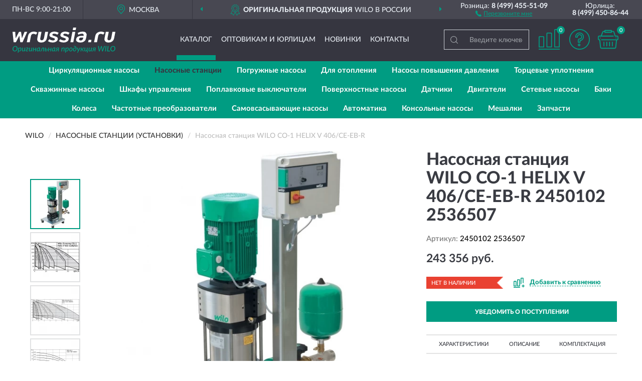

--- FILE ---
content_type: text/html; charset=utf-8
request_url: https://wrussia.ru/nasosnaja-stantsija-wilo-co-1-helix-v-406-ce-eb-r
body_size: 19296
content:
<!DOCTYPE html>
<html dir="ltr" lang="ru">
<head>
<meta charset="UTF-8" />
<meta name="viewport" content="width=device-width, initial-scale=1, shrink-to-fit=no" />
<base href="https://wrussia.ru/" />
<link rel="preload" href="catalog/view/fonts/Lato-Medium.woff2" as="font" type="font/woff2" crossorigin="anonymous" />
<link rel="preload" href="catalog/view/fonts/Lato-Heavy.woff2" as="font" type="font/woff2" crossorigin="anonymous" />
<link rel="preload" href="catalog/view/fonts/Lato-Bold.woff2" as="font" type="font/woff2" crossorigin="anonymous" />
<link rel="preload" href="catalog/view/fonts/font-awesome/fonts/fontawesome-webfont.woff2" as="font" type="font/woff2" crossorigin="anonymous" />
<link rel="preload" href="catalog/view/javascript/jquery/jquery.min.js" as="script" type="text/javascript" />
<link rel="preload" href="catalog/view/theme/coloring/assets/bootstrap/css/bootstrap.min.css" as="style" type="text/css" />
<link rel="preload" href="catalog/view/theme/coloring/stylesheet/style.css?ver=68" as="style" type="text/css" />
<title>WILO CO-1 HELIX V 406/CE-EB-R 2450102 2536507. Купить Насосная станция на Официальном Сайте WILO в России.</title>
<meta name="description" content="Насосная станция WILO CO-1 HELIX V 406/CE-EB-R 2450102 2536507 - ✅ Купить сегодня ❤️ Оригинал c доставкой ✈️ по всей России и Гарантией | Есть 'В наличии' | Лучшая цена 2025 | Звони 8 (499) 455-51-09 | WILO CO-1 HELIX V 406 CE-EB-R: Характеристики, Фото, Отзывы" /><meta name="yandex-verification" content="6d82b1f5cfca1e62" /><meta http-equiv="X-UA-Compatible" content="IE=edge">
<link rel="apple-touch-icon" sizes="76x76" href="favicon-76x76.png" />
<link rel="apple-touch-icon" sizes="192x192" href="favicon-192x192.png" />
<link rel="icon" type="image/png" sizes="192x192" href="favicon-192x192.png" />
<meta name="msapplication-config" content="browserconfig.xml" />
<meta name="theme-color" content="#FFFFFF" />
<link href="https://wrussia.ru/nasosnaja-stantsija-wilo-co-1-helix-v-406-ce-eb-r" rel="canonical" />
<script src="catalog/view/javascript/jquery/jquery.min.js"></script>
<link href="catalog/view/theme/coloring/assets/bootstrap/css/bootstrap.min.css" rel="stylesheet" type="text/css" />
<link href="catalog/view/theme/coloring/stylesheet/style.css?ver=68" rel="stylesheet" type="text/css" />
</head>
<body class="product-product product-1973">
<header class="nobg">
		<div class="top-menu-bgr-box msk">
		<div class="container">
			<div class="row">
				<div class="working_time col-xs-6 col-sm-3 col-md-3 col-lg-2 text-center">
					<div class="rezim">ПН-ВС 9:00-21:00</div>
				</div>
				<div class="current-city-holder col-xs-6 col-sm-3 col-md-3 col-lg-2 text-center">
					<button type="button" class="btn btn-link current-city"><i></i><span>Москва</span></button>
					<div class="check-city-block">
						<p class="title">Ваш город - <span>Москва</span></p>
						<div class="check-city-button-holder">
							<button class="btn yes-button">Да</button>
							<button class="btn no-button" data-toggle="modal" data-target="#userCity">Выбрать другой город</button>
						</div>
						<p class="check-city-notification">От выбраного города зависят сроки доставки</p>
					</div>	
				</div>
				<div class="top-advantage col-xs-12 text-center msk">
					<div class="advantage" id="advantage_carousel">
						<div class="advantage-block"><span><b>Оригинальная продукция</b> WILO в России</span></div>
						<div class="advantage-block"><span><b>Доставим</b> по всей России</span></div>						<div class="advantage-block"><span><b>Полный</b> ассортимент бренда</span></div>					</div>
				</div>
								<div class="header_address col-lg-3 text-center">
					<div class="address">м. Таганская, ул. Большие Каменщики,<br>д. 6, стр. 1<div class="findus"><a href="https://wrussia.ru/contacts"><i></i><span>Как нас найти</span></a></div></div>
				</div>
				<div class="header_phone fl_phone col-xs-6 col-sm-3 col-md-3 col-lg-2 text-center">
					<div class="tel">Розница: <b>8 (499) 455-51-09</b></div>
					<div class="call"><a role="button" class="callme"><i></i><span>Перезвоните мне</span></a></div>
				</div>
				<div class="header_phone ul_phone col-xs-6 col-sm-3 col-md-3 col-lg-2 text-center">
					<div class="tel">Юрлица: <b>8 (499) 450-86-44</b></div>
				</div>
							</div>
		</div>
	</div>
			<div class="header-bgr-box nobg">
		<div class="container">
									<div class="row">
				<div class="logo-block col-md-3 col-sm-12 col-xs-12">
					<div id="logo">
					  					  							<a href="https://wrussia.ru/"><img src="/image/catalog/logo.svg" width="205" height="50" title="WRussia.ru" alt="WRussia.ru" class="img-responsive" /></a>
											  					</div>
				</div>
				<div class="catalog-block col-md-5 col-xs-12 text-center">
					<div class="catalog-line text-center">
						<div class="catalog-item text-center">
							<a role="button" onclick="getcatalog();" class="catalog-url">Каталог</a>
						</div>
						<div class="catalog-item text-center">
							<a href="https://wrussia.ru/contacts-opt" class="opt-url">Оптовикам и юрлицам</a>						</div>
						<div class="catalog-item text-center">
													<a href="https://wrussia.ru/novinki" class="novinki-url">Новинки</a>												</div>
						<div class="catalog-item text-center">
							<a href="https://wrussia.ru/contacts" class="contacts-url">Контакты</a>						</div>
					</div>
				</div>
				<div class="cart-block col-md-2 col-sm-4 col-xs-5 text-center">
					<div class="row">
						<div class="cart-item compare-icon col-xs-4">
							<a rel="nofollow" href="https://wrussia.ru/compare-products/" class="mcompare"><span id="mcompare-total" class="compare-qty">0</span></a>
						</div>
						<div class="cart-item help-icon col-xs-4">
							<a role="button" class="mhelp dropdown-toggle" data-toggle="dropdown"><span style="font-size:0">Справка</span></a>
							<ul class="help-icon-menu dropdown-menu">
								<li><a href="https://wrussia.ru/dostavka"><i class="fa fa-circle"></i> Доставка</a></li>
								<li><a href="https://wrussia.ru/oplata"><i class="fa fa-circle"></i> Оплата</a></li>
								<li><a href="https://wrussia.ru/vozvrat"><i class="fa fa-circle"></i> Возврат</a></li>
							</ul>
						</div>
						<div class="cart-item cart-icon col-xs-4">
							<a rel="nofollow" href="/simplecheckout/" class="mcart"><span id="mcart-total" class="cart-qty">0</span></a>
						</div>
					</div>
				</div>
				<div class="search-block col-md-2 col-sm-8 col-xs-7"><div id="search" class="input-group">
	<span class="input-group-btn"><button type="button" class="btn" id="search-button"><span style="display:block;font-size:0">Поиск</span></button></span>
	<input type="text" name="search" value="" placeholder="Введите ключевое слово" class="form-control" />
</div></div>
			</div>
					</div>
	</div>
			<div class="menu-top-box">
		<div class="container">
			<div id="menu-list-top">
											<div class="menu-item">
					<a href="https://wrussia.ru/tsirkuljatsionnye-nasosy/">Циркуляционные насосы</a>				</div>
								<div class="menu-item">
					<a href="https://wrussia.ru/nasosnye-stantsii-ustanovki/" class="active">Насосные станции </a>				</div>
								<div class="menu-item">
					<a href="https://wrussia.ru/pogruzhnye-nasosy/">Погружные насосы</a>				</div>
								<div class="menu-item">
					<a href="https://wrussia.ru/dlja-otoplenija/">Для отопления</a>				</div>
								<div class="menu-item">
					<a href="https://wrussia.ru/nasosy-povyshenija-davlenija-povysitelnye/">Насосы повышения давления </a>				</div>
								<div class="menu-item">
					<a href="https://wrussia.ru/tortsevye-uplotnenija/">Торцевые уплотнения</a>				</div>
								<div class="menu-item">
					<a href="https://wrussia.ru/skvazhinnye-nasosy/">Скважинные насосы</a>				</div>
								<div class="menu-item">
					<a href="https://wrussia.ru/shkafy-upravlenija-schity/">Шкафы управления </a>				</div>
								<div class="menu-item">
					<a href="https://wrussia.ru/poplavkovye-vykljuchateli/">Поплавковые выключатели</a>				</div>
								<div class="menu-item">
					<a href="https://wrussia.ru/poverxnostnye-nasosy/">Поверхностные насосы</a>				</div>
								<div class="menu-item">
					<a href="https://wrussia.ru/tsirkuljatsionnye-nasosy-vilo-mozhno-kupit-v-moskve-i-s-dostavkoj-po-vsej-rossii/">Датчики</a>				</div>
								<div class="menu-item">
					<a href="https://wrussia.ru/dvigateli-motory/">Двигатели </a>				</div>
								<div class="menu-item">
					<a href="https://wrussia.ru/setevye-nasosy/">Сетевые насосы</a>				</div>
								<div class="menu-item">
					<a href="https://wrussia.ru/baki/">Баки</a>				</div>
								<div class="menu-item">
					<a href="https://wrussia.ru/kolesa-krylchatki/">Колеса </a>				</div>
								<div class="menu-item">
					<a href="https://wrussia.ru/chastotnye-preobrazovateli-chastotniki/">Частотные преобразователи </a>				</div>
								<div class="menu-item">
					<a href="https://wrussia.ru/samovsasyvajuschie-nasosy/">Самовсасывающие насосы</a>				</div>
								<div class="menu-item">
					<a href="https://wrussia.ru/avtomatika/">Автоматика</a>				</div>
								<div class="menu-item">
					<a href="https://wrussia.ru/konsolnye-nasosy/">Консольные насосы</a>				</div>
								<div class="menu-item">
					<a href="https://wrussia.ru/meshalki/">Мешалки</a>				</div>
								<div class="menu-item">
					<a href="https://wrussia.ru/zapchasti/">Запчасти</a>				</div>
										</div>
					</div>
    </div>
	</header>
<div class="hidden" id="mapdata" data-lat="55.76" data-lon="37.64"></div>
<div class="hidden" id="mapcity" data-text="Москва" data-kladr="7700000000000" data-zip="115172" data-fias="0c5b2444-70a0-4932-980c-b4dc0d3f02b5"></div>
<div class="hidden" id="userip" data-text="18.117.113.65" data-recook="0"></div>
<div class="content-top-box"></div>
<div class="container product-page">
  <div class="row">
	<div class="breadcrumb-line col-sm-12">
		<ul class="breadcrumb" itemscope="" itemtype="http://schema.org/BreadcrumbList">
											<li itemscope="" itemprop="itemListElement" itemtype="http://schema.org/ListItem"><a itemprop="item" href="https://wrussia.ru/"><span itemprop="name">WILO</span></a><meta itemprop="position" content="1" /></li>
														<li itemscope="" itemprop="itemListElement" itemtype="http://schema.org/ListItem"><a itemprop="item" href="https://wrussia.ru/nasosnye-stantsii-ustanovki/"><span itemprop="name">Насосные станции (Установки)</span></a><meta itemprop="position" content="2" /></li>
														<li itemscope="" itemprop="itemListElement" itemtype="http://schema.org/ListItem" class="active"><span itemprop="name">Насосная станция WILO CO-1 HELIX V 406/CE-EB-R</span><link itemprop="item" href="https://wrussia.ru/nasosnaja-stantsija-wilo-co-1-helix-v-406-ce-eb-r" /><meta itemprop="position" content="3" /></li>
							</ul>
	</div>
	                <div id="content" class="product-content col-sm-12">
		<div class="row" itemscope itemtype="http://schema.org/Product">
			<div id="product-top" class="col-sm-12">
				<div class="row">
					<div class="top-block col-lg-8 col-md-7 col-sm-6">
						<div class="row">
							<div class="img-block col-sm-12">
																<div class="thumbnails" id="product-mimages">
																													<div class="main-image col-lg-10 col-xs-12" title="Насосная станция WILO CO-1 HELIX V 406/CE-EB-R 2450102 2536507">
											<div class="main-image-block center-block">
												<img id="zoom" src="https://wrussia.ru/image/cache/catalog/Produkts/24/nasosnaya-stanciya-wilo-co-1-helix-v-406-ce-eb-r-2450102-2536507-680x680.webp" width="680" height="680" itemprop="image" data-large="https://wrussia.ru/image/cache/catalog/Produkts/24/nasosnaya-stanciya-wilo-co-1-helix-v-406-ce-eb-r-2450102-2536507-1500x1500.webp" title="Насосная станция WILO CO-1 HELIX V 406/CE-EB-R 2450102 2536507" alt="Насосная станция WILO CO-1 HELIX V 406/CE-EB-R 2450102 2536507" class="zoombig img-responsive center-block" />
																							</div>
										</div>
																														<div class="images-additional col-lg-2 col-xs-12">
											<ul class="image-additional">
																							<li class="thumbnail active" data-href="https://wrussia.ru/image/cache/catalog/Produkts/24/nasosnaya-stanciya-wilo-co-1-helix-v-406-ce-eb-r-2450102-2536507-680x680.webp" data-tmb-large="https://wrussia.ru/image/cache/catalog/Produkts/24/nasosnaya-stanciya-wilo-co-1-helix-v-406-ce-eb-r-2450102-2536507-1500x1500.webp">
													<img src="https://wrussia.ru/image/cache/catalog/Produkts/24/nasosnaya-stanciya-wilo-co-1-helix-v-406-ce-eb-r-2450102-2536507-96x96.webp" width="96" height="96" title="Насосная станция WILO CO-1 HELIX V 406/CE-EB-R 2450102 2536507" alt="Насосная станция WILO CO-1 HELIX V 406/CE-EB-R 2450102 2536507" />
												</li>
																																		<li class="thumbnail" data-href="https://wrussia.ru/image/cache/catalog/Produkts/24/nasosnaya-stanciya-wilo-co-1-helix-v-406-ce-eb-r-2450102-2536507-1-680x680.webp" data-tmb-large="https://wrussia.ru/image/cache/catalog/Produkts/24/nasosnaya-stanciya-wilo-co-1-helix-v-406-ce-eb-r-2450102-2536507-1-1500x1500.webp">
													<img src="https://wrussia.ru/image/cache/placeholder-96x96.webp" data-lazy="https://wrussia.ru/image/cache/catalog/Produkts/24/nasosnaya-stanciya-wilo-co-1-helix-v-406-ce-eb-r-2450102-2536507-1-96x96.webp" width="96" height="96" title="Насосная станция WILO CO-1 HELIX V 406/CE-EB-R 2450102 2536507" alt="Насосная станция WILO CO-1 HELIX V 406/CE-EB-R 2450102 2536507" />
													<meta itemprop="image" content="https://wrussia.ru/image/cache/catalog/Produkts/24/nasosnaya-stanciya-wilo-co-1-helix-v-406-ce-eb-r-2450102-2536507-1-680x680.webp">
												</li>
																							<li class="thumbnail" data-href="https://wrussia.ru/image/cache/catalog/Produkts/24/nasosnaya-stanciya-wilo-co-1-helix-v-406-ce-eb-r-2450102-2536507-2-680x680.webp" data-tmb-large="https://wrussia.ru/image/cache/catalog/Produkts/24/nasosnaya-stanciya-wilo-co-1-helix-v-406-ce-eb-r-2450102-2536507-2-1500x1500.webp">
													<img src="https://wrussia.ru/image/cache/placeholder-96x96.webp" data-lazy="https://wrussia.ru/image/cache/catalog/Produkts/24/nasosnaya-stanciya-wilo-co-1-helix-v-406-ce-eb-r-2450102-2536507-2-96x96.webp" width="96" height="96" title="Насосная станция WILO CO-1 HELIX V 406/CE-EB-R 2450102 2536507" alt="Насосная станция WILO CO-1 HELIX V 406/CE-EB-R 2450102 2536507" />
													<meta itemprop="image" content="https://wrussia.ru/image/cache/catalog/Produkts/24/nasosnaya-stanciya-wilo-co-1-helix-v-406-ce-eb-r-2450102-2536507-2-680x680.webp">
												</li>
																							<li class="thumbnail" data-href="https://wrussia.ru/image/cache/catalog/Produkts/24/nasosnaya-stanciya-wilo-co-1-helix-v-406-ce-eb-r-2450102-2536507-3-680x680.webp" data-tmb-large="https://wrussia.ru/image/cache/catalog/Produkts/24/nasosnaya-stanciya-wilo-co-1-helix-v-406-ce-eb-r-2450102-2536507-3-1500x1500.webp">
													<img src="https://wrussia.ru/image/cache/placeholder-96x96.webp" data-lazy="https://wrussia.ru/image/cache/catalog/Produkts/24/nasosnaya-stanciya-wilo-co-1-helix-v-406-ce-eb-r-2450102-2536507-3-96x96.webp" width="96" height="96" title="Насосная станция WILO CO-1 HELIX V 406/CE-EB-R 2450102 2536507" alt="Насосная станция WILO CO-1 HELIX V 406/CE-EB-R 2450102 2536507" />
													<meta itemprop="image" content="https://wrussia.ru/image/cache/catalog/Produkts/24/nasosnaya-stanciya-wilo-co-1-helix-v-406-ce-eb-r-2450102-2536507-3-680x680.webp">
												</li>
																							<li class="thumbnail" data-href="https://wrussia.ru/image/cache/catalog/Produkts/24/nasosnaya-stanciya-wilo-co-1-helix-v-406-ce-eb-r-2450102-2536507-4-680x680.webp" data-tmb-large="https://wrussia.ru/image/cache/catalog/Produkts/24/nasosnaya-stanciya-wilo-co-1-helix-v-406-ce-eb-r-2450102-2536507-4-1500x1500.webp">
													<img src="https://wrussia.ru/image/cache/placeholder-96x96.webp" data-lazy="https://wrussia.ru/image/cache/catalog/Produkts/24/nasosnaya-stanciya-wilo-co-1-helix-v-406-ce-eb-r-2450102-2536507-4-96x96.webp" width="96" height="96" title="Насосная станция WILO CO-1 HELIX V 406/CE-EB-R 2450102 2536507" alt="Насосная станция WILO CO-1 HELIX V 406/CE-EB-R 2450102 2536507" />
													<meta itemprop="image" content="https://wrussia.ru/image/cache/catalog/Produkts/24/nasosnaya-stanciya-wilo-co-1-helix-v-406-ce-eb-r-2450102-2536507-4-680x680.webp">
												</li>
																						</ul>
										</div>
																											</div>
																							</div>
																				</div>
					</div>
					<div class="dsc-block col-lg-4 col-md-5 col-sm-6">
						<div class="row">
							<div class="col-sm-12">
																<h1 itemprop="name">Насосная станция WILO CO-1 HELIX V 406/CE-EB-R 2450102 2536507</h1>
																<div class="skurev-info">
																		<div class="sku-info">Артикул: <span itemprop="sku">2450102 2536507</span></div>
								</div>
								<meta itemprop="mpn" content="2450102 2536507">
																<div class="price-info">
																		<div class="price" itemprop="offers" itemscope itemtype="http://schema.org/Offer">
																				<div>243 356 руб.</div>
										<input type="hidden" name="product_price" value="243 356 руб." />
																				<meta itemprop="price" content="243356">
																														<meta itemprop="priceCurrency" content="RUB">
										<meta itemprop="priceValidUntil" content="2025-11-10">
										<link itemprop="url" href="https://wrussia.ru/nasosnaja-stantsija-wilo-co-1-helix-v-406-ce-eb-r" />
										<meta itemprop="seller" content="WRussia.ru">
										<meta itemprop="itemCondition" content="http://schema.org/NewCondition">
										<meta itemprop="availability" content="http://schema.org/OutOfStock">
																			</div>
																										</div>
								<div class="stock-info">
																																				<div class="stock-status stock-alert-danger">Нет в наличии</div>
									<div class="compare-info">
																			<a role="button" onclick="addcompare('1973');" class="pcompare"><i></i><span>Добавить к сравнению</span></a>
																		</div>
								</div>
																<div id="prodcart" class="addcart">
																		<div>
										<button type="button" id="button-avail" class="btn btn-block notify">УВЕДОМИТЬ О ПОСТУПЛЕНИИ</button>
									</div>
																										</div>
															</div>
						</div>
						<div class="row">
							<div class="col-sm-12">
								<div class="navi-block">
																																													<div class="navi-item navih"><a role="button" id="navih">Характеристики</a></div>
									<div class="navi-item navid"><a role="button" id="navid">Описание</a></div>
									<div class="navi-item navic"><a role="button" id="navic">Комплектация</a></div>
									<div class="navi-item naviv hidden"><a role="button" class="disabled">Видео <i class="fa fa-play-circle" aria-hidden="true"></i></a></div>
								</div>
							</div>
						</div>
						<div class="row">
							<div class="col-sm-12" id="product">
								<div class="panel panel-default panel-dost">
									<div class="panel-body dost">
										<div class="dostavka">
											<div class="delivery-title">
												<span>Доставка в</span><span><a role="button" class="btn btn-link current-city-delivery">Москва</a></span>
											</div>
																						<div class="delivery-methods">
																									<div class="delivery-method delivery-pickup">
														<div class="method-data"><span class="method-title">Самовывоз из магазина</span><span class="method-cost">0 руб.</span></div><div class="method-dop small"><font color="#009c82">по предварительному заказу</font><br>(г. Москва, м. Таганская, <br>ул. Большие Каменщики, д. 6, стр. 1)</div>													</div>
																									<div class="delivery-method delivery-citylink">
														<div class="method-data"><span class="method-title">Курьером <span class="small">(1-2 рабочих дня)</span></span><span class="method-cost">0 руб.</span></div>													</div>
																									<div class="delivery-method delivery-pickups">
														<div class="method-data"><span class="method-title">Самовывоз из ПВЗ <span class="small">(1-2 рабочих дня)</span></span><span class="method-cost">0 руб.</span></div>													</div>
																							</div>
																						<div class="dostavka-mapblock">
												<div id="dostavka_map" class="nomap"></div>
												<div class="dostavka-mapbtn"><a class="btn btn-info" role="button">Показать карту</a></div>
											</div>
										</div>
									</div>
								</div>
							</div>
						</div>
					</div>
				</div>
			</div>
						<div id="product-bottom" class="col-sm-12">
								<div class="row">
																																			<div class="specification-block col-lg-4 col-md-6 col-sm-6 col-xs-12">
						<div class="item-specification">
							<h2>ХАРАКТЕРИСТИКИ</h2>
							<div class="haracter">
								<div class="attr-name">Цена</div>
								<div class="attr-text"> - 243 356 руб.</div>
							</div>
														  																<div class="haracter" itemprop="additionalProperty" itemtype="https://schema.org/PropertyValue" itemscope>
									<div class="attr-name" itemprop="name">Вес, кг</div>
									<div class="attr-text"> - <span itemprop="value">54</span></div>
								</div>
															  																<div class="haracter">
									<div class="attr-name">Бытовая, холодная, охлаждающая, дождевая вода</div>
									<div class="attr-text"> - •</div>
								</div>
															  																<div class="haracter" itemprop="additionalProperty" itemtype="https://schema.org/PropertyValue" itemscope>
									<div class="attr-name" itemprop="name">Вал насоса</div>
									<div class="attr-text"> - <span itemprop="value">1.4301 [AISI304]</span></div>
								</div>
															  																<div class="haracter">
									<div class="attr-name">Вода для систем пожаротушения (заполненный трубопровод; для незаполненного трубопровода - по запросу*)</div>
									<div class="attr-text"> - •</div>
								</div>
															  																<div class="haracter">
									<div class="attr-name">Корпус насоса</div>
									<div class="attr-text"> - 1.4301 [AISI304]</div>
								</div>
															  																<div class="haracter">
									<div class="attr-name">Секции</div>
									<div class="attr-text"> - 1.4301 [AISI304]</div>
								</div>
															  																<div class="haracter">
									<div class="attr-name">Механическое уплотнение</div>
									<div class="attr-text"> - Q1BE3GG</div>
								</div>
															  																<div class="haracter">
									<div class="attr-name">Питьевая вода</div>
									<div class="attr-text"> - •</div>
								</div>
															  																<div class="haracter">
									<div class="attr-name">Подшипники</div>
									<div class="attr-text"> - Графит типа B</div>
								</div>
															  																<div class="haracter">
									<div class="attr-name">Рабочее колесо</div>
									<div class="attr-text"> - 1.4307 [AISI304L]</div>
								</div>
															  																<div class="haracter">
									<div class="attr-name">Чистая вода без осаждающихся веществ</div>
									<div class="attr-text"> - •</div>
								</div>
															  																<div class="haracter">
									<div class="attr-name">Вес (брутто), кг</div>
									<div class="attr-text"> - 79</div>
								</div>
															  																<div class="haracter">
									<div class="attr-name">Статическое уплотнение</div>
									<div class="attr-text"> - EPDM</div>
								</div>
															  																<div class="haracter">
									<div class="attr-name">Вид упаковки</div>
									<div class="attr-text"> - Европоддон</div>
								</div>
															  																<div class="haracter">
									<div class="attr-name">Высота (брутто), мм</div>
									<div class="attr-text"> - 1140</div>
								</div>
															  																<div class="haracter">
									<div class="attr-name">Напорный кожух</div>
									<div class="attr-text"> - 1.4301</div>
								</div>
															  																<div class="haracter">
									<div class="attr-name">Высота (нетто), мм</div>
									<div class="attr-text"> - 1000</div>
								</div>
															  																<div class="haracter">
									<div class="attr-name">Скользящее торцевое уплотнение</div>
									<div class="attr-text"> - Керамика</div>
								</div>
															  																<div class="haracter">
									<div class="attr-name">Длина (брутто), мм</div>
									<div class="attr-text"> - 1200</div>
								</div>
															  																<div class="haracter">
									<div class="attr-name">Длина (нетто), мм</div>
									<div class="attr-text"> - 600</div>
								</div>
															  																<div class="haracter">
									<div class="attr-name">Количество на один слой, шт</div>
									<div class="attr-text"> - 1</div>
								</div>
															  																<div class="haracter">
									<div class="attr-name">Количество на поддон, шт</div>
									<div class="attr-text"> - 1</div>
								</div>
															  																<div class="haracter">
									<div class="attr-name">EAN</div>
									<div class="attr-text"> - 4048482252919</div>
								</div>
															  																<div class="haracter">
									<div class="attr-name">Свойства упаковки</div>
									<div class="attr-text"> - Транспортировочная упаковка</div>
								</div>
															  																<div class="haracter">
									<div class="attr-name">Тип</div>
									<div class="attr-text"> - CO-1 Helix V 406/CE+</div>
								</div>
															  																<div class="haracter">
									<div class="attr-name">Цвет</div>
									<div class="attr-text"> - Зеленый/черный/серебристый</div>
								</div>
															  																<div class="haracter">
									<div class="attr-name">Ширина (брутто), мм</div>
									<div class="attr-text"> - 800</div>
								</div>
															  																<div class="haracter">
									<div class="attr-name">Ширина (нетто), мм</div>
									<div class="attr-text"> - 300</div>
								</div>
															  																<div class="haracter">
									<div class="attr-name">КПД электродвигателя ηm 100% , %</div>
									<div class="attr-text"> - 80,7 </div>
								</div>
															  																<div class="haracter">
									<div class="attr-name">КПД электродвигателя ηm 50% , %</div>
									<div class="attr-text"> - 76,7 </div>
								</div>
															  																<div class="haracter">
									<div class="attr-name">Кол-во рабочих насосов</div>
									<div class="attr-text"> - 1</div>
								</div>
															  																<div class="haracter">
									<div class="attr-name">КПД электродвигателя ηm 75% , %</div>
									<div class="attr-text"> - 80,3 </div>
								</div>
															  																<div class="haracter">
									<div class="attr-name">Количество резервных насосов</div>
									<div class="attr-text"> - 0</div>
								</div>
															  																<div class="haracter">
									<div class="attr-name">Макс. температура перекачиваемой жидкости T, °C</div>
									<div class="attr-text"> - 50 </div>
								</div>
															  																<div class="haracter">
									<div class="attr-name">Номинальный ток 3~230 В, 50 Гц IN, А</div>
									<div class="attr-text"> - 2.80 </div>
								</div>
															  																<div class="haracter">
									<div class="attr-name">Номинальный ток 3~400 В, 50 Гц IN, А</div>
									<div class="attr-text"> - 1.60 </div>
								</div>
															  																<div class="haracter">
									<div class="attr-name">Класс изоляции</div>
									<div class="attr-text"> - F</div>
								</div>
															  																<div class="haracter">
									<div class="attr-name">Номинальные внутренние диаметры трубы на стороне всасывания RPS</div>
									<div class="attr-text"> - Rp 1¼</div>
								</div>
															  																<div class="haracter">
									<div class="attr-name">Потребляемая мощность P1, кВт</div>
									<div class="attr-text"> - 1 </div>
								</div>
															  																<div class="haracter">
									<div class="attr-name">Входное давление p макс., бар</div>
									<div class="attr-text"> - 6 </div>
								</div>
															  																<div class="haracter" itemprop="additionalProperty" itemtype="https://schema.org/PropertyValue" itemscope>
									<div class="attr-name" itemprop="name">Номинальная мощность электродвигателя P2, кВт</div>
									<div class="attr-text"> - <span itemprop="value">0.75 </span></div>
								</div>
															  																<div class="haracter">
									<div class="attr-name">Номинальные внутренние диаметры трубы с напорной стороны RPD</div>
									<div class="attr-text"> - R 1¼</div>
								</div>
															  																<div class="haracter">
									<div class="attr-name">Максимальное рабочее давление pмакс, бар</div>
									<div class="attr-text"> - 16 </div>
								</div>
															  																<div class="haracter">
									<div class="attr-name">Подключение к сети</div>
									<div class="attr-text"> - 3~230/400 В, 50 Гц</div>
								</div>
															  																<div class="haracter">
									<div class="attr-name">Температура окружающей среды, макс. T, °C</div>
									<div class="attr-text"> - 40 </div>
								</div>
															  																<div class="haracter">
									<div class="attr-name">Частота вращения N, об/мин</div>
									<div class="attr-text"> - 2900 </div>
								</div>
															  																<div class="haracter">
									<div class="attr-name">Степень защиты</div>
									<div class="attr-text"> - IP 55</div>
								</div>
															  																<div class="haracter">
									<div class="attr-name">Число секций</div>
									<div class="attr-text"> - 6</div>
								</div>
															  																						<div class="haracter">
									<div class="attr-name">Назначение</div>
									<div class="attr-text"> - <span><a href="https://wrussia.ru/nasosnye-stantsii-ustanovki/dlya-vodosnabjeniya4/">Для водоснабжения</a></span><span><a href="https://wrussia.ru/nasosnye-stantsii-ustanovki/dlya-ispolzovaniya-dojdevoy-vody3/">Для использования дождевой воды</a></span><span><a href="https://wrussia.ru/nasosnye-stantsii-ustanovki/dlya-povysheniya-davleniya5/">Для повышения давления</a></span><span><a href="https://wrussia.ru/nasosnye-stantsii-ustanovki/dlya-pojarotusheniya3/">Для пожаротушения</a></span><span><a href="https://wrussia.ru/nasosnye-stantsii-ustanovki/napornye1/">Напорные</a></span></div>
								</div>
															<div class="haracter">
									<div class="attr-name">Серия</div>
									<div class="attr-text"> - <span><a href="https://wrussia.ru/nasosnye-stantsii-ustanovki/co-1-helix-v/">CO-1 HELIX V</a></span></div>
								</div>
													</div>
					</div>
															<div class="complectation-block col-lg-4 col-md-6 col-sm-6 col-xs-12 pull-right">
						<div class="item-complectation">
							<h2>КОМПЛЕКТАЦИЯ</h2>
							<div><ol><li>Монтируемая на заводе-изготовителе, проверенная на безотказность работы и герметичность, готовая к подключению установка повышения давления</li><li>Упаковка</li><li>Инструкция по монтажу и эксплуатации</li></ol></div>
						</div>
					</div>
															<div class="description-block col-lg-4 col-md-12 col-xs-12">
						<div class="item-description">
							<h2>ОПИСАНИЕ</h2>
							<div itemprop="description"> <p></p> <div> <div>Компактная установка повышения давления для прямого или опосредованного подсоединения. Состоит из нормальновсасывающего вертикального высоконапорного центробежного насоса из нержавеющей стали с сухим ротором. Готовность к подключению, установка на опорной раме с системой трубопроводов из нержавеющей стали, включая прибор управления со всеми необходимыми измерительными и регулировочными устройствами.</div> <div>Для полностью автоматического водоснабжения и повышения давления в жилых, офисных и административных зданиях, гостиницах, больницах, торговых комплексах (в пределах действия стандартов DIN 1988 и DIN EN 806 для этого следует предусмотреть установки с резервным насосом) и различных промышленных объектах.</div> <div>Для перекачивания питьевой и технической воды, охлаждающей воды, воды для пожаротушения (за исключением установок пожаротушения согласно DIN14462 и с разрешением местных органов противопожарной защиты) и других технических нужд, которая ни химически, ни механически не разрушает используемые материалы и не содержит абразивных и длинноволокнистых включений</div> <div></div> <div><b>Особенности/преимущества продукции</b></div> <ul> <li>Допуск WRAS/KTW/ACS для всех деталей, находящихся в контакте с перекачиваемой жидкостью (исполнение EPDM)</li> <li>Высокоэффективная гидравлика насоса серии Helix&nbsp;V в сочетании со стандартными электродвигателями IEC IE2, при мощности 7,5 кВт и выше – со стандартным электродвигателем IE3 (опционально для электродвигателей меньшей мощности)</li> <li>Уплотнение вала посредством не зависящего от направления вращения скользящего торцового уплотнения в картриджном исполнении для простого технического обслуживания</li> <li>Простой дизайн соединительного элемента обеспечивает прямой доступ к скользящему торцовому уплотнению</li> <li>Сменная муфта для замены скользящего торцового уплотнения без необходимости демонтажа электродвигателя (от 7,5 кВт)</li> <li>Гидравлическая часть всей установки с улучшенными показателями по потере давления</li> <li>Детали, контактирующие с водой, не подвержены коррозии</li> <li>Полностью электронный регулятор Economy (CE+) с микропроцессором и светодиодами для индикации состояния установки, аналоговыми и цифровыми вводами и выводами</li> <li>Заводская проверка и предварительная установка оптимального рабочего диапазона (включая сертификат о приемке в соответствии с EN10204 - 3.1)</li> </ul> <div></div> <div><b>Оснащение/ функции</b></div> <ul> <li>Высоконапорный центробежный насос из нержавеющей стали серии Helix V</li> <li>Опорная рама из электролитически оцинкованной стали с регулируемыми по высоте вибропоглощающими опорами, обеспечивающими изоляцию корпусного шума</li> <li>Запорная арматура с напорной стороны</li> <li>Обратный клапан с напорной стороны</li> <li>Мембранный напорный резервуар 8&nbsp;л, PN16, вкл. проточное оборудование, соответствующее стандарту DIN 4807, напорная сторона</li> <li>Датчик давления (4&nbsp;–&nbsp;20&nbsp;мА), напорная сторона</li> <li>Манометр, напорная сторона</li> <li>Автоматическая система управления насосом посредством полностью электронного регулятора Economy (СЕ+) в корпусе из поликарбоната светло-серого цвета (прямой пуск) или в корпусе из листовой стали (пуск по схеме переключения со звезды на треугольник), покрытой структурным лаком RAL 7035, класс защиты IP 54; состоит из внутреннего источника управляющего напряжения, микропроцессора, аналоговых и цифровых вводов и выводов</li> </ul> <div></div> <div><b>Управление/индикация</b></div> <ul> <li>Полностью электронный регулятор Economy (CE+), состоящий из внутреннего источника управляющего напряжения, с микропроцессором и светодиодами для индикации состояния установки, аналоговыми и цифровыми вводами и выводами</li> <li>Настройка эксплуатационных параметров посредством потенциометра</li> <li>Настройка режима работы насоса и квитирование сообщений о неисправности посредством выключателя H-0-A (ручной-0-автоматика)</li> <li>Светодиодный дисплей (3х7 сегментов, буквенно-цифровой) для индикации заданного значения давления, параметров регулятора и сообщений об ошибках</li> <li>Светодиоды для индикации состояния установки (напряжение сети/работа/неисправность/отсутствие воды)</li> <li>Запираемый на ключ главный выключатель</li> </ul> <div></div> <div><b>Регулирование</b></div> <ul> <li>Полностью автоматическое управление насосом с фиксированной частотой вращения посредством сравнения заданных и фактических значений</li> <li>Сигнал датчика 4&nbsp;–&nbsp;20&nbsp;мА (с контролем целостности кабеля) для фактических значений регулируемых величин</li> <li>Возможность свободного выбора режима работы насоса (ручной, выкл., автоматический)</li> <li>Автоматический тестовый режим насоса (функция кратковременного включения насоса):<ul> <li>активируется посредством DIP-переключателя</li> <li>Промежуток времени между двумя тестовыми режимами составляет шесть часов</li> </ul> </li> <li>Отключение при нулевой нагрузке в зависимости от значения давления или по времени</li> <li>Переключатель H-0-A (ручной режим – нулевой режим – автоматика): предварительный выбор режима работы насоса и ручной режим при неисправности регулирования «Ручной» (аварийный/тестовый режим от сети, имеется защита электродвигателя, автоматический сброс), «0» (насос отключен, включение посредством системы управления невозможно) и «Автоматический» (насос деблокирован для автоматического режима посредством системы управления)</li> </ul> <div></div> <div><b>Контроль</b></div> <ul> <li>Контроль целостности кабеля на участке датчика</li> <li>Контроль выпадения фазы</li> <li>Система контроля тока электродвигателя посредством преобразователя в приборах с прямым пуском</li> <li>В устройствах с прямым пуском защита кабелей питания насоса посредством линейного автомата защиты, в устройствах с пуском по схеме переключения со звезды на треугольник — с помощью плавких предохранителей и комбинации контактора с защитным реле электродвигателя</li> <li>Контроль максимальных и минимальных значений системы посредством настраиваемых времени задержки и пределов</li> <li>Защита от сухого хода посредством контакта, например, для поплавкового или манометрического выключателя</li> <li>Вход для подключения защитного контакта обмотки (WSK) или обобщенной сигнализации неисправности (SSM) насоса в установках с пуском по схеме переключения со звезды на треугольник</li> <li>Контроль разрыва трубопровода</li> </ul> <div></div> <div><b>Интерфейсы</b></div> <ul> <li>Сухой контакт для обобщенной сигнализации неисправности (SSM)</li> <li>Внешнее включение/выключение посредством контакта для дезактивации автоматического режима установки (функция активируется посредством DIP-переключателя)</li> </ul> <div></div> <div><b>Рекомендуемые принадлежности (заказываются отдельно)</b></div> <ul> <li>Опциональный комплект WMS для защиты от сухого хода</li> <li>Гибкие соединительные трубопроводы или компенсаторы</li> <li>Приемный резервуар в качестве разделителя систем</li> <li>Мембранный напорный резервуар</li> </ul> <div></div> <div><b>Применимые стандарты</b></div> <ul> <li>Технические правила для установок питьевой воды (TRWI) DIN 1988 (EN806)</li> <li>Мембранный напорный резервуар/расширительные мембранные резервуары DIN 4807</li> <li>EN 50178&nbsp;– оснащение сильноточных установок электронными эксплуатационными материалами</li> <li>Электрическое оснащение машин EN 60204-1</li> <li>EN 60335-1&nbsp;– техника безопасности электроприборов бытового и тому подобного назначения</li> <li>Сочетания коммутационных приборов низкого напряжения EN 60439-1/ 61439-1</li> <li>ЭМС - помехоустойчивость в промышленных зонах EN 61000-6-2</li> <li>ЭМС, создаваемые помехи в жилых зонах, зонах деловой и предпринимательской активности, а также на малых предприятиях, EN 61000-6-3</li> </ul> </div> <p></p> <div><b>Описание серии</b></div> <div>Тип</div> <div><div>Высокоэффективная, готовая к подключению установка для водоснабжения. С многоступенчатым высоконапорным центробежным насосом из нержавеющей стали вертикального исполнения с сухим ротором, включая регулятор Economy CE+.</div></div> <div>Применение</div> <div><ul> <li>Полностью автоматическое водоснабжение при подаче воды из сети центрального водоснабжения или накопительного резервуара.</li> <li>Перекачивание питьевой и технической воды, охлаждающей воды, воды для пожаротушения (за исключением установок пожаротушения согласно DIN14462 и с разрешением местных органов противопожарной защиты) и других технических нужд, которая ни химически, ни механически не разрушает используемые материалы и не содержит абразивных и длинноволокнистых включений</li> </ul></div> <div>Обозначение</div> <div> Пример: <strong>Wilo-CO-1 Helix V 22 08/K/CE+</strong> <strong>CO</strong> Компактная установка повышения давления <strong>1</strong> Количество насосов <strong>Helix V</strong> Серия насосов <strong>22</strong> Номинальный объемный расход одинарного насоса [м<sup>3</sup>/ч] <strong>08</strong> Количество секций одинарного насоса <strong>K</strong> Со скользящими торцевыми уплотнениями в виде картриджа (для Helix V 22.., V 36.. и V 52..) <strong>CE+</strong> Блок регулирования; CE+ = регулятор Economy для Helix </div> <div>Особенности/преимущества продукции</div> <div><ul> <li>Надежность системы за счет использования высоконапорных центробежных насосов из нержавеющей стали серии Helix V</li> <li>Высокоэффективная гидравлическая часть насоса</li> <li>Простота настройки и надежность в работе за счет использования прибора управления CE+</li> </ul></div> <div>Технические характеристики</div> <div><ul> <li>Подключение к 3-фазной сети 230/400&nbsp;В ± 10 %, 50&nbsp;Гц (другие исполнения по запросу)</li> <li>Температура перекачиваемой жидкости макс. 50 °C (по заказу 70 °C)</li> <li>Макс. температура окружающей среды 40&nbsp;°C</li> <li>Рабочее давление 16 бар</li> <li>Входное давление 10 бар</li> <li>Ступени давления переключения 6/10/16&nbsp;бар</li> <li>Номинальный внутренний диаметр для подсоединения со стороны конечного давления Rp&nbsp;1 ¼" - DN&nbsp;80</li> <li>Номинальный внутренний диаметр для подсоединения со стороны подвода R&nbsp;1 ¼"- DN&nbsp;80</li> <li>Частота вращения 2850&nbsp;об/мин</li> <li>Класс защиты IP 54 (прибор управления CE+)</li> <li>Коммутационная способность P<subscript>2</subscript> макс. при макс. 10&nbsp;A = 4&nbsp;кВт (при &gt; 4&nbsp;кВт последовательно включаемом электромеханическом блоке питания)</li> <li>Предохранители AC3 со стороны сети в соответствии с мощностью электродвигателя и предписаниями предприятия энергоснабжения</li> <li>Допустимые перекачиваемые среды (другие среды по запросу):<ul> <li>чистая вода без осаждающихся веществ;</li> <li>бытовая, холодная, охлаждающая и дождевая вода;</li> <li>питьевая вода;</li> <li>вода для пожаротушения</li> </ul>Указание по перекачиваемым средам: допустимой перекачиваемой средой является вода, не содержащая абразивных и длинноволокнистых частиц и не оказывающая химического и механического воздействия на применяемые материалы.</li> </ul></div> <div>Оснащение/функции</div> <div><ul> <li>Автоматическая система управления насосом с регулятором CE+</li> <li>1 насос серии Helix&nbsp;V со стандартным электродвигателем класса IE2 , от 7,5 кВт и выше – со стандартным электродвигателем IE3 (опционально для электродвигателей меньшей мощности)</li> <li>Детали, контактирующие с водой, не подвержены коррозии</li> <li>Фундаментная рама из оцинкованной стали с регулируемыми по высоте вибропоглощающими опорами, обеспечивающими хорошую изоляцию корпусного шума</li> <li>Запорная арматура, напорная сторона</li> <li>Обратный клапан, напорная сторона</li> <li>Мембранный напорный бак 8 л, PN16, напорная сторона</li> <li>Датчик давление, напорная сторона</li> <li>Манометр, напорная сторона</li> <li>В качестве опции – защита от сухого хода (WMS) с манометром на стороне всасывания</li> </ul></div> <div>Описание/конструкция</div> <div><ul> <li>Опорная рама: из оцинкованной стали, с регулируемыми по высоте вибропоглощающими опорами, обеспечивающими хорошую изоляцию корпусного шума. Другие исполнения&nbsp;– по запросу.</li> <li>Разводка трубопроводов: полная разводка трубопроводов из нержавеющей стали, применяемая для подсоединения трубопроводов из любых материалов; разводка трубопроводов рассчитана в соответствии с общей гидравлической мощностью установки повышения давления.</li> <li>Насосы: 1&nbsp;насос серий от Helix&nbsp;V&nbsp;4 до Helix V&nbsp;52; все контактирующие с перекачиваемой жидкостью детали выполнены из нержавеющей стали; другие исполнения&nbsp;— по запросу. Допуск KTW/WRAS/ACS для всех деталей, контактирующих с перекачиваемой жидкостью. </li> <li>Арматура: с напорной стороны насос оснащен шаровой запорной арматурой со знаком технического контроля DVGW либо запорным клапаном со знаком технического контроля DVGW и, с напорной стороны, обратным клапаном с допуском KTW.</li> <li>Мембранный напорный резервуар 8 л/PN16 расположен со стороны конечного давления, снабжен мембраной из бутилкаучука, с допуском DVGW/KTW, отвечающей требованиям закона о безопасности пищевых продуктов. В целях осмотра и проверки оснащен запорным шаровым краном, системой опорожнения и проточной арматурой с допуском DVGW/KTW согласно DIN 4807</li> <li>Датчик давления: От 4 до 20 мА, расположен со стороны конечного давления для задействования центрального регулятора CE+.</li> <li>Индикация давления: с помощью манометра ø 63&nbsp;мм со стороны конечного давления. Дополнительная цифровая индикация конечного давления на буквенно-цифровом сенсорном дисплее регулятора Comfort</li> <li>Прибор управления/регулятор: в серийном исполнении установка оснащена регулятором CE+</li> </ul></div> <div>Материалы</div> <div> <div>Helix V&nbsp;4 ― V&nbsp;16</div> <ul> <li>Рабочие колеса, ведущие колеса, ступенчатый корпус из нержавеющей стали 1.4307</li> <li>Корпус насоса из нержавеющей стали 1.4301</li> <li>Вал из нержавеющей стали 1.4057</li> <li>1.4404 защитная втулка вала</li> <li>Уплотнительное кольцо из EPDM (уплотнение FKM по запросу)</li> <li>Система трубопроводов из нержавеющей стали 1.4571</li> </ul> <div></div> <div>Helix V&nbsp;22 ― Helix V&nbsp;52</div> <ul> <li>Рабочие колеса, ведущие колеса, ступенчатый корпус из нержавеющей стали 1.4307</li> <li>Корпус насоса из нержавеющей стали 1.4308</li> <li>Вал из нержавеющей стали 1.4057</li> <li>1.4404 защитная втулка вала</li> <li>Уплотнительное кольцо из EPDM (уплотнение FKM по запросу)</li> <li>Система трубопроводов из нержавеющей стали 1.4571</li></ul></div><div><ul> </ul></div> <div>Опции</div> <div><div>Дополнительные сетевые коннекторы по запросу</div></div> <div>Рекомендации по выбору и монтажу</div> <div> <div><b>Защита от сухого хода</b></div> <div>Регулятор Economy CE+ предусмотрен для подсоединения датчиков прекращения подачи воды, как, например, манометрических и поплавковых выключателей. Датчики можно подключать как на подводящем (стандартное расположение), так и на напорном трубопроводе. Контакты необходимых датчиков подсоединяются к клеммам прибора регулирования. Датчик прекращения подачи воды заказывается отдельно.</div> <div></div> <div><b>Входное давление</b></div> <div>При выборе установки следует учитывать максимально допустимое значение приточного давления (см. технические характеристики). Максимальное приточное давление рассчитывается как максимальное рабочее давление системы за вычетом макс. напора насоса при Q = 0</div> <div></div> <div><b>Редукционный клапан</b></div> <div>Если приточное давление слишком высокое или изменяется в широких пределах, необходимо установить редукционный клапан, поддерживающий минимальное приточное давление на постоянном уровне. Допустимые пределы колебания приточного давления - макс. 1,0 бар</div> <div></div> <div><b>Только для установок пожаротушения</b></div> <div>Исполнение согласно DIN&nbsp;1988 (EN&nbsp;806), часть 6</div> <div>Это не относится к установкам пожаротушения согласно DIN&nbsp;14462. Просьба запросить их отдельно!</div> <div></div> <div>При эксплуатации установки повышения давления следовать предписаниям DIN 1988 (EN 806)!</div> </div> </div>
						</div>
					</div>
										<div itemprop="brand" itemtype="https://schema.org/Brand" itemscope><meta itemprop="name" content="WILO"></div>
					<meta itemprop="category" content="Насосные станции (Установки)">				</div>
																<div class="row">
					<div id="product-review" class="col-sm-12">
												<h3>Последние отзывы или вопросы</h3>
												<div class="product-rating">
							<div class="row">
								<div class="col-xs-12 product-star">
																	Нет отзывов о данном товаре.																</div>
																<div class="col-xs-12"><a class="btn btn-primary" data-toggle="collapse" data-parent="#accordion" href="#collapseOne">Написать отзыв или вопрос</a></div>
															</div>
													</div>
												<div id="collapseOne" class="panel-collapse collapse">
							<div class="review-helper">
								<div class="row">
									<div class="col-md-8 col-sm-7 col-xs-12">
										<form id="form-review" class="form-horizontal">
											<div class="form-group">
												<label class="col-lg-2 col-md-3 col-sm-2 col-xs-3 control-label rating-label">Оценка:</label>
												<div class="col-lg-10 col-md-9 col-sm-10 col-xs-8 rating-star">
													<div class="prod-rat">
														<input id="rat1" type="radio" name="rating" value="1" /><label class="rat-star" for="rat1"><i class="fa fa-star"></i></label>
														<input id="rat2" type="radio" name="rating" value="2" /><label class="rat-star" for="rat2"><i class="fa fa-star"></i></label>
														<input id="rat3" type="radio" name="rating" value="3" /><label class="rat-star" for="rat3"><i class="fa fa-star"></i></label>
														<input id="rat4" type="radio" name="rating" value="4" /><label class="rat-star" for="rat4"><i class="fa fa-star"></i></label>
														<input id="rat5" type="radio" name="rating" value="5" /><label class="rat-star" for="rat5"><i class="fa fa-star"></i></label>
													</div>
												</div>
											</div>
											<div class="form-group">
												<label class="col-lg-2 col-md-3 col-sm-12 control-label" for="input-name">Ваше имя:</label>
												<div class="col-lg-10 col-md-9 col-sm-12"><input type="text" name="name" value="" id="input-name" class="form-control" /></div>
											</div>
											<div class="form-group">
												<label class="col-lg-2 col-md-3 col-sm-12 control-label" for="input-review">Комментарий:</label>
												<div class="col-lg-10 col-md-9 col-sm-12"><textarea name="text" rows="5" id="input-review" class="form-control"></textarea></div>
											</div>
											<div class="form-group">
												<label class="col-lg-2 col-md-3 col-sm-12 control-label" for="input-review">Прикрепить фото</label>
												<div class="col-lg-10 col-md-9 col-sm-12">
													<input type="file" style="display:none;" multiple="multiple" id="input_upload" />
													<a role="button" id="button_fclear" class="btn btn-sm" style="display: none;"><i class="fa fa-trash"></i> <span>Удалить</span></a>
													<a role="button" id="button_select" class="btn btn-sm"><i class="fa fa-upload"></i> <span class="entry-files">Загрузить</span></a>
													<div id="review_info_files"></div>
													<div id="review_status_upload"></div>
												</div>
											</div>
											<div class="form-group">
												<label class="col-lg-2 col-md-3 col-sm-12 control-label" for="input-order">Номер заказа:</label>
												<div class="col-md-4 col-sm-6"><input type="text" name="order" value="" id="input-order" class="form-control" /></div>
											</div>
											<div class="row">
												<div class="col-md-6 col-sm-12 notify-checkbox">
													<div class="form-group">
														<div class="checkbox"><label>Уведомить об ответах по e-mail: <input type="checkbox" name="notify" value="1" /></label></div>
													</div>
												</div>
												<div class="col-md-6 col-sm-12 notify-email">
													<div class="form-group">
														<label class="col-md-5 col-sm-3 control-label" for="input-email">Ваш e-mail:</label>
														<div class="col-md-7 col-sm-6"><input type="text" name="email" value="" id="input-email" class="form-control" /></div>
													</div>
												</div>
											</div>
																						<div class="form-group" style="margin-bottom: 0;">
												<div class="col-md-4 col-sm-6 col-lg-offset-2 col-md-offset-3"><a role="button" onclick="addreview('form-review');" class="btn btn-primary btn-block">Отправить отзыв</a></div>
											</div>
										</form>
									</div>
									<div class="col-md-4 col-sm-5 pic-review hidden-xs">
										<div class="pic-image"><img width="165" height="151" src="/image/pic.png" loading="lazy" alt="Write review" /></div>
										<div class="pic-text">Подробно опишите свой опыт взаимодействия с магазином.<br>Расскажите, как вас обслуживали при выборе, заказе, доставке, возврате товара, о самом товаре и опыте его использования.</div>
									</div>
								</div>
							</div>
						</div>
												<div id="review"></div>
					</div>
				</div>
							</div>
		</div>
	</div>
    </div>
	</div>
<div id="lowprice" class="modal" tabindex="-1" role="dialog"><div class="modal-dialog modal-sm" role="document"><div class="modal-content"></div></div></div>
<div id="downprice" class="modal" tabindex="-1" role="dialog"><div class="modal-dialog modal-sm" role="document"><div class="modal-content"></div></div></div>
<div id="oneclick" class="modal" tabindex="-1" role="dialog"><div class="modal-dialog modal-sm" role="document"><div class="modal-content"></div></div></div>
<div id="avail" class="modal" tabindex="-1" role="dialog"><div class="modal-dialog modal-sm" role="document"><div class="modal-content"></div></div></div>
<div id="schet" class="modal" tabindex="-1" role="dialog"><div class="modal-dialog" role="document"><div class="modal-content"></div></div></div>
<script>
var ccveta = '290';
var hcveta = 0;
var cpmin = 1;
var cpbox = 1;
var cpshag = 1;
var cpredel = 0;
var amgslider = null;
function getimgcarusel() {
if (window.innerWidth > 1199) {if (amgslider) {amgslider.slick("unslick");}
amgslider = $('#product-mimages .image-additional').slick({vertical: true, verticalSwiping: true, infinite: false, rows: 1, slidesPerRow: 1, slidesToShow: 5, slidesToScroll: 3,prevArrow: '<button type="button" aria-label="Prev" class="btn btn-block slick-prev"><i class="fa fa-angle-up fa-2x"></i></button>',
nextArrow: '<button type="button" aria-label="Next" class="btn btn-block slick-next"><i class="fa fa-angle-down fa-2x"></i></button>'});} else {if (amgslider) {amgslider.slick("unslick");}$('#product-mimages .image-additional img[data-lazy]').each(function () {var lim = $(this); lim.on('load', function () {lim.removeAttr('data-lazy')});lim.attr('src', lim.attr('data-lazy'));});}}
$(document).ready(function() {getimgcarusel();
$(document).delegate('.image-additional li img', 'click', function() {var that = $(this).parent();$(".image-additional li").removeClass('active');$('.zoombig').attr("src", $(that).data("href")).attr("data-large", $(that).data("tmb-large"));$(that).addClass('active');});
window.addEventListener("resize", getimgcarusel, false);});
function addcompare(pid) {$.ajax({url: 'index.php?route=product/compare/add', type: 'post', data: 'product_id=' + pid, dataType: 'json', success: function(json) {if (json['success']) {$('#product-top .pcompare').addClass('iscompare').removeAttr('onclick').attr('href', 'index.php?route=product/compare');$('#product-top .pcompare span').text('Открыть сравнение');$('#mcompare-total').html(json['total']);}}});}
$('#button_fclear').on('click', function() {var fdata = $('#send-form :input');
$.ajax({url: 'index.php?route=product/product/delfiles', type: 'post', data: fdata, dataType: 'json', beforeSend: function() {$('#button_fclear').hide();},success: function(json) {if (json['success']) {$('#input_upload, #review_info_files, #review_status_upload').empty().hide(); $('#button_select .entry-files').css('display', 'inline');$('#button_select').css('display', 'inline-block');}}});});
$('#button_select').on('click', function() {$('#input_upload').click();});
$('#input_upload').on('change', function(event) {var files = this.files;event.stopPropagation();event.preventDefault();var data = new FormData();
$.each(files, function(key, value){data.append(key, value);});var tfiles = $('#review_info_files input[name^=\'attachments\']').length;
$.ajax({url: 'index.php?route=product/product/uploadattach&tfiles='+ tfiles, type: 'post', data: data, cache: false, dataType: 'json', responseType: 'json', processData: false, contentType: false,
beforeSend: function() {$('#button_select').hide();$('#review_status_upload').empty();$('#button_select').after('<img src="/catalog/view/theme/coloring/image/loading.gif" alt="loading" class="loading" style="padding-right: 5px;" />');},
success: function(json){$('#input_upload').empty();$('.loading').remove();
if (json['files_path']) {$.each(json['files_path'], function(index, value){if (value.error) {$('#review_info_files').append('<span class="text-warning">'+ value.filename +' ('+ value.error +')</span>');} else {$('#review_info_files').append('<span class="text-success">'+ value.filename +'</span><input type="hidden" name="attachments[]" value="'+ value.code +'" />');}});$('#review_info_files').fadeIn('slow');}
if (json['error']) {$('#review_status_upload').append('<div class="text-warning">' + json['error'] + '</div>');$('#review_status_upload').fadeIn('slow');}
$('#button_fclear').css('display', 'inline-block');},error: function(xhr, ajaxOptions, thrownError) {$('#input_upload').empty();$('.loading').remove();$('#button_select').css('display', 'inline-block');console.log(thrownError + "\r\n" + xhr.statusText + "\r\n" + xhr.responseText);}
});});
$('#navic').on('click', function() {document.removeEventListener("scroll", createpmap, {passive: true, once: true});var navic_top = ($('#product-bottom .item-complectation').offset().top);$('html, body').animate({ scrollTop: navic_top }, 800);});
$('#navih').on('click', function() {document.removeEventListener("scroll", createpmap, {passive: true, once: true});var navih_top = ($('#product-bottom .item-specification').offset().top);$('html, body').animate({ scrollTop: navih_top }, 800);});
$('#navid').on('click', function() {document.removeEventListener("scroll", createpmap, {passive: true, once: true});var navid_top = ($('#product-bottom .item-description').offset().top);$('html, body').animate({ scrollTop: navid_top }, 800);});
$('#naviv').on('click', function() {document.removeEventListener("scroll", createpmap, {passive: true, once: true});var naviv_top = ($('#product-middle .video-block').offset().top);$('html, body').animate({ scrollTop: naviv_top }, 800);});
$('#button-cart').on('click', function() {
$.ajax({url: 'index.php?route=checkout/cart/add', type: 'post',
data: $('#prodcart input[type=\'text\'], #prodcart input[type=\'hidden\'], #prodcart input[type=\'radio\']:checked, #prodcart input[type=\'checkbox\']:checked, #prodcart select, #prodcart textarea'),
dataType: 'json', beforeSend: function() {}, complete: function() {setgol('ADDTOCART');},
success: function(json) {
if (json['success']) {$('#mcart-total').html(json['cart_qty']);
$('#modal-cart .modal-content').load('index.php?route=checkout/cart/minicart', function() {$('#modal-cart').modal('show');});
window.dataLayer = window.dataLayer || [];
dataLayer.push({"ecommerce": {"add": {
"products": [{"id": "1973","name": "Насосная станция WILO CO-1 HELIX V 406/CE-EB-R 2450102 2536507",
"price": 243356.00, 
"brand": "WILO","category": "Насосные станции (Установки)","quantity": json['add_qty']}]}}});
}}});});
function addreview(rf) {
$.ajax({url: 'index.php?route=product/product/write&product_id=1973', type: 'post', dataType: 'json', data: $('#'+ rf).serialize(), beforeSend: function() {$('.alert-success, .alert-danger').remove();},
success: function(json) {if (json['error']) {$('#'+ rf).after('<div class="alert alert-danger" style="display:none;"><i class="fa fa-exclamation-circle"></i> ' + json['error'] + '</div>');$('#product-review .alert').slideDown();}
if (json['success']) {$('#'+ rf).after('<div class="alert alert-success" style="display:none;"><i class="fa fa-check-circle"></i> ' + json['success'] + '</div>');$('#'+ rf).slideUp(400, function() {$(this).remove();$('#product-review .alert').slideDown();});}}});}
function addanswer(rid) {
html = '<form id="form-review-'+ rid +'" class="form-horizontal" style="display:none;">';
html += ' <input type="hidden" name="parent_id" value="'+ rid +'" />';
html += ' <div class="form-group"><label class="col-sm-2 control-label">Ваше имя:</label><div class="col-sm-10"><input type="text" name="name" value="" class="form-control" /></div></div>';
html += ' <div class="form-group"><label class="col-sm-2 control-label">Комментарий:</label><div class="col-sm-10"><textarea name="text" rows="4" class="form-control"></textarea></div></div>';
html += ' <div class="form-group"><div class="col-sm-10 col-sm-offset-2"><a role="button" onclick="addreview(\'form-review-'+ rid +'\');" class="btn btn-primary">Отправить отзыв</a></div></div>';
html += '</form>';$('#answer_'+ rid).append(html);$('#answer_'+ rid +' .btn-link').remove();$('#answer_'+ rid +' form').slideDown();}
$(document).ready(function() {
$('#product-top .review-info .count-rev').on('click', goblock_rev);
$('#product-top .last-review .more-button').on('click', goblock_rev);
$('#form-review input[name=\'notify\']').click(function() {if ($(this).prop('checked')) {$('#form-review .notify-email').show('slow');} else {$('#form-review .notify-email').hide('slow');}});
$('#collapseOne').on('hide.bs.collapse', function() {$('#product-review .product-rating a.btn').removeClass('grey');});
$('#collapseOne').on('show.bs.collapse', function() {$('#product-review .product-rating a.btn').addClass('grey');});
$('#input_quantity').on('focusout', function() {let $input = $(this);let nval = parseInt($input.val());
if (isNaN(nval)) {nval = cpmin;}
if (cpredel > 0) {if (nval > cpredel) {let qcof = Math.floor(nval / cpbox);nval = cpredel + (cpbox * qcof);}} else {if (cpbox > 1) {let qcof = Math.floor(nval / cpbox);nval = (cpbox * qcof);}}
if (nval < cpmin) {nval = cpmin;}
$input.val(nval).change();});
$('#pminus').click(function() {let $input = $('#input_quantity');let nval = parseInt($input.val());let mishag = cpshag;
if (isNaN(nval)) {nval = cpmin;}
if (cpredel > 0) {if ((nval - mishag) > cpredel) {mishag = cpbox;}}
nval = (nval - mishag);
if (nval < cpmin) {nval = cpmin;}
$input.val(nval).change();return false;});
$('#pplus').click(function() {let $input = $('#input_quantity');let nval = parseInt($input.val());let plshag = cpshag;
if (isNaN(nval)) {nval = cpmin;}
if (cpredel > 0) {if ((nval + plshag) > cpredel) {plshag = cpbox;}}
nval = (nval + plshag);$input.val(nval).change();return false;});
if (window.innerWidth > 767) {$("#zoom").imagezoomsl({innerzoom: true, zoomrange: [2, 2]});}
$('#product .dostavka-mapbtn a.btn').bind('click', showdmap);
window.addEventListener("resize", pdmyresize, false);
window.addEventListener("pageshow", imgpad, {once: true});
window.addEventListener("pageshow", function() {
var dloc = String(document.location);if (dloc.indexOf('#prev') != -1) {goblock_rev();}
setTimeout(function() {window.dataLayer = window.dataLayer || [];
dataLayer.push({"ecommerce": {"detail": {"products": [{"id": "1973", "name": "Насосная станция WILO CO-1 HELIX V 406/CE-EB-R 2450102 2536507",
"price": 243356.00,
"brand": "WILO", "category": "Насосные станции (Установки)"}]}}});}, 4000);}, {once: true});
$('#button-lowprice').on('click', function() {$('#lowprice .modal-content').empty().load('index.php?route=module/lowprice/open', function() {$('#lowprice .product_id').val('1973');});$('#lowprice').modal('show');});
$('#button-downprice').on('click', function() {$('#downprice .modal-content').empty().load('index.php?route=module/avail/opend', function() {$('#downprice .product_id').val('1973');});$('#downprice').modal('show');});
$('#button-oneclick').on('click', function() {$('#oneclick .modal-content').empty().load('index.php?route=module/oneclick/open&product_id=1973');$('#oneclick').modal('show');});
$('#button-avail').on('click', function() {$('#avail .modal-content').empty().load('index.php?route=module/avail/open', function() {$('#avail .product_id').val('1973');});$('#avail').modal('show');});
$('#button-schet').on('click', function() {$('#schet .modal-content').empty().load('index.php?route=module/schet/open&product_id=1973');$('#schet').modal('show');});
});
</script>
<footer>
<!--noindex-->
	<div class="subscribe-footer nobg">
		<div class="container sub-container">
			<div class="fsubscribe-form">
				<div class="label-title">ПОДПИСКА<wbr> WILO</div>
				<div class="label-text">Подпишись, чтобы получать информацию о эксклюзивных предложениях,<br class="visible-sm visible-xs"> поступлениях, событиях и многом другом</div>
				<div class="form-block">
					<form class="form-inline">
					  <div class="form-group">
						<input type="email" id="subemail" name="email" value="" placeholder="Электронная почта" class="form-control" />
						<label style="font-size:0" for="subemail">Электронная почта</label>
					  </div>
					  <a class="btn btn-primary btn-lg btn-subaction" role="button">ПОДПИСАТЬСЯ</a>
					</form>
				</div>
				<div class="form-text">Подписываясь, Вы соглашаетесь с <a href="https://wrussia.ru/politika-konfidentsialnosti">Политикой Конфиденциальности</a> <br class="visible-sm visible-xs">и <a href="https://wrussia.ru/terms-customer">Условиями пользования</a> WILO</div>
			</div>
		</div>
	</div>
<!--/noindex-->
	<div class="footer-container">
		<div class="container">
			<div class="row">
				<div class="footer-blocks col-md-12 col-xs-12">
					<div class="row">
						<div class="footer-blockl col-md-3 col-sm-6 col-xs-6">
							<div class="footer-logo"><img src="/image/catalog/logob.svg" class="img-responsive" width="205" height="50" alt="logo" /></div>															<div class="footer-phone">8 (499) 455-51-09</div>														<div class="footer-rejim">ПН-ВС 9:00-21:00</div>
						</div>
						<div class="footer-block col-md-3 col-sm-6 col-xs-6">
							<div class="h5"><span>Информация</span></div>
							<ul class="list-unstyled">
								<li><i class="fa fa-circle"></i><a href="https://wrussia.ru/dostavka">Доставка</a></li>
								<li><i class="fa fa-circle"></i><a href="https://wrussia.ru/oplata">Оплата</a></li>
								<li><i class="fa fa-circle"></i><a href="https://wrussia.ru/vozvrat">Возврат товара</a></li>
							</ul>
						</div>
						<div class="clearfix visible-sm visible-xs"></div>
						<div class="footer-block col-md-3 col-sm-6 col-xs-6">
							<div class="h5"><span>Служба поддержки</span></div>
							<ul class="list-unstyled">
								<li><i class="fa fa-circle"></i><a href="https://wrussia.ru/contacts">Контакты</a></li>
								<li><i class="fa fa-circle"></i><a href="https://wrussia.ru/sitemap">Карта сайта</a></li><!--noindex-->
								<li><i class="fa fa-circle"></i><a href="https://wrussia.ru/oferta">Публичная оферта</a></li>
								<li><i class="fa fa-circle"></i><a href="https://wrussia.ru/terms-customer">Пользовательское соглашение</a></li><!--/noindex-->
							</ul>
						</div>
						<div class="footer-block col-md-3 col-sm-6 col-xs-6">
							<div class="h5"><span>Дополнительно</span></div>
							<ul class="list-unstyled">
								<li><i class="fa fa-circle"></i><a href="https://wrussia.ru/blog/">Блог</a></li>																<li><i class="fa fa-circle"></i><a href="https://wrussia.ru/skidki">Скидки</a></li><!--noindex-->
								<li><i class="fa fa-circle"></i><a href="https://wrussia.ru/politika-konfidentsialnosti">Политика конфиденциальности</a></li><!--/noindex-->
							</ul>
						</div>
					</div>
				</div>
			</div>
		</div>
		<div class="offerts-line">
			<div class="offerts">Вся информация на сайте носит исключительно информационный характер и ни при каких условиях не является публичной офертой, определяемой положениями Статьи 437(2) Гражданского кодекса РФ.</div>
		</div>
	</div>
	<div class="hidden" itemscope itemtype="http://schema.org/Organization">
		<meta itemprop="name" content="WRussia.ru">
		<meta itemprop="legalName" content='Интернет-магазин "WILO"'>
		<meta itemprop="address" content="г. Москва, м. Таганская, ул. Большие Каменщики, д. 6, стр. 1">
		<meta itemprop="description" content="Официальный магазин WILO в России">		<meta itemprop="email" content="order@wrussia.ru">
		<meta itemprop="telephone" content="8 (499) 455-51-09">		<link itemprop="url" href="https://wrussia.ru/" />
	</div>
	
	<span id="yandex_tid" class="hidden" data-text="66012406"></span>
	<span id="yandex_tidc" class="hidden" data-text=""></span>
	<span id="yandex_tido" class="hidden" data-text="92325281"></span>
	<span id="ga_tid" class="hidden" data-text=""></span>
	<span id="roi_on" class="hidden" data-text="0"></span>
	<span id="usewebp" class="hidden" data-text="1"></span>
	<span id="subon" class="hidden" data-text="0"></span>
	<span id="acupon" class="hidden" data-text="0"></span>
</footer>
				<span id="scroll-top-button"><i class="fa fa-arrow-circle-up"></i></span>
								<div id="mango_callme" class="mango-callback hidden no-fixedsocial" data-settings='{"type": "", "id": "MTAwMTg3Njk=","autoDial": "0", "lang": "ru-ru", "host":"widgets.mango-office.ru/", "errorMessage": "В данный момент наблюдаются технические проблемы и совершение звонка невозможно"}'></div>
								<script>
function mncript() {
var mngtimer = setTimeout(function() {
let scrm = document.createElement('script');scrm.async = true;scrm.src = 'catalog/view/javascript/mango.js';document.body.append(scrm);
$('#scroll-top-button').addClass('has-mango');
$('#mango_callme').removeClass('hidden');
var ibnpt = 0;var bnpinterval_id = setInterval(function(){
if (ibnpt < 10) {if ($('#mango_callme button.button-widget-open').length) {bnprmresize();clearInterval(bnpinterval_id);}} else {clearInterval(bnpinterval_id);}
ibnpt += 1;}, 1000);}, 5100);}
$(document).ready(function() {window.addEventListener("pageshow", mncript, {once: true});});
</script>
<div class="modal" id="userCity">
<div class="modal-dialog modal-sm"><div class="modal-content"><div class="modal-header"><button type="button" class="close" data-dismiss="modal" aria-hidden="true">&times;</button><div class="modal-title">Укажите Ваш город</div></div>
<div class="modal-body"><input id="cityNameField" type="text" placeholder="Введите город" /></div></div></div></div>
<script src="catalog/view/theme/coloring/assets/bootstrap/js/bootstrap.min.js"></script>
<script src="catalog/view/theme/coloring/assets/common.js?ver=68"></script>
<script src="catalog/view/theme/coloring/assets/slick/slick.min.js?ver=68"></script>
<script src="catalog/view/javascript/zoomsl-3.0.js?ver=68"></script>
<script src="catalog/view/theme/coloring/assets/owl-carousel/owl.carousel.min.js?ver=68"></script>
<div id="callme_modal" class="modal" tabindex="-1" role="dialog"><div class="modal-dialog modal-sm" role="document"><div class="modal-content"></div></div></div>
<div id="modal-cart" class="modal" tabindex="-1" role="dialog"><div class="modal-dialog" role="document"><div class="modal-content checkout-buy"></div></div></div>
<link href="catalog/view/fonts/font-awesome/css/font-awesome.min.css" rel="stylesheet" type="text/css" />
<link rel="preload" href="catalog/view/javascript/suggestions/suggestions.css" as="style" onload="this.onload=null;this.rel='stylesheet'">
<noscript><link rel="stylesheet" href="catalog/view/javascript/suggestions/suggestions.css"></noscript>
<script async src="catalog/view/javascript/suggestions/jquery.suggestions.min.js"></script>
</body>
</html>

--- FILE ---
content_type: image/svg+xml
request_url: https://wrussia.ru/image/catalog/logob.svg
body_size: 7852
content:
<svg id="Слой_1" data-name="Слой 1" xmlns="http://www.w3.org/2000/svg" viewBox="0 0 123.71052 30.14286" width="205px" height="50px">
  <defs>
    <style>
      .cls-1 {
        fill: #009c82;
      }

      .cls-2 {
        fill: #009c82;
      }

      .cls-3 {
        fill: #009e81;
      }
    </style>
  </defs>
  <title>wilo_logo_1</title>
  <g>
    <path class="cls-1" d="M120.16941,5.14286h3.54111l-1.485,7.71428a6.02744,6.02744,0,0,1-2.22747,3.71429,7.05277,7.05277,0,0,1-4.54062,1.37143,5.08763,5.08763,0,0,1-3.998-1.37143,4.12459,4.12459,0,0,1-.77105-3.71429l1.51354-7.71428H115.743l-1.42787,7.28571c-.37124,1.91429.19991,2.85715,1.65633,2.85715,1.485,0,2.42737-.94286,2.79862-2.85715Z"/>
    <path class="cls-1" d="M101.57855,17.65714H98.066l1.485-7.74285a5.83709,5.83709,0,0,1,2.256-3.65715,7.663,7.663,0,0,1,4.85475-1.4,6.778,6.778,0,0,1,4.0837,1.22857L109.1177,8.45714a6.06914,6.06914,0,0,0-2.99852-.94285A2.91108,2.91108,0,0,0,104.03449,8.2a3.61265,3.61265,0,0,0-1.02806,2.17143Z"/>
    <polygon class="cls-1" points="90.955 17.657 91.526 14.743 94.953 14.743 94.411 17.657 90.955 17.657"/>
    <path class="cls-1" d="M80.07486,13.57143l-.02855.34286a1.08442,1.08442,0,0,0,.37123,1.11428,2.52673,2.52673,0,0,0,1.68489.45714,2.65336,2.65336,0,0,0,1.82767-.65714,3.08215,3.08215,0,0,0,.971-1.8l.19989-.97143H82.50224c-1.39932,0-2.19892.51429-2.42738,1.51429ZM85.4722,10l.02856-.17143a2.18535,2.18535,0,0,0-.28558-1.94286,2.6062,2.6062,0,0,0-1.88478-.57142A9.16628,9.16628,0,0,0,79.161,8.54286l-.79961-2.08572a11.49112,11.49112,0,0,1,5.82571-1.6c1.9419,0,3.31265.42858,4.11226,1.34286a4.101,4.101,0,0,1,.74249,3.71429l-.59971,3.02857a5.73053,5.73053,0,0,1-2.22747,3.71428,7.65132,7.65132,0,0,1-4.62629,1.28572,6.2084,6.2084,0,0,1-4.11226-1.11429,2.68379,2.68379,0,0,1-1.02806-2.71428l.11422-.48572a3.93953,3.93953,0,0,1,1.82767-2.6A7.064,7.064,0,0,1,82.35945,10Z"/>
    <polygon class="cls-1" points="72.393 3.029 72.993 0 76.534 0 75.934 3.029 72.393 3.029"/>
    <polygon class="cls-1" points="69.594 17.657 71.993 5.143 75.534 5.143 73.107 17.657 69.594 17.657"/>
    <path class="cls-1" d="M62.05516,9.68571l2.94141,1a4.72494,4.72494,0,0,1,2.22748,1.34286,2.52538,2.52538,0,0,1,.34268,2.08572,3.99188,3.99188,0,0,1-2.05613,2.82857,8.16983,8.16983,0,0,1-4.31216,1,9.482,9.482,0,0,1-5.45446-1.6L57.37175,14a7.81965,7.81965,0,0,0,4.25505,1.48571c1.42787,0,2.22747-.45714,2.42738-1.4.11423-.57142-.22846-1.02857-.971-1.28571l-2.88429-1.02857a4.53217,4.53217,0,0,1-2.28459-1.34286,2.42587,2.42587,0,0,1-.31413-1.94286,3.89984,3.89984,0,0,1,1.91335-2.71428,8.22906,8.22906,0,0,1,4.08369-.91429,9.46844,9.46844,0,0,1,5.0261,1.4L67.10981,8.51429a7.66055,7.66055,0,0,0-3.91236-1.2c-1.228,0-1.91334.4-2.08468,1.2-.08568.51428.22846.91428.94239,1.17142Z"/>
    <path class="cls-1" d="M48.91877,9.68571l2.94141,1a4.72485,4.72485,0,0,1,2.22747,1.34286,2.52535,2.52535,0,0,1,.34269,2.08572,3.99188,3.99188,0,0,1-2.05613,2.82857,8.06265,8.06265,0,0,1-4.2836,1,9.50922,9.50922,0,0,1-5.483-1.6L44.23536,14a7.81965,7.81965,0,0,0,4.255,1.48571c1.42787,0,2.256-.45714,2.42738-1.4.11423-.57142-.22846-1.02857-.97095-1.28571l-2.8843-1.02857a4.67138,4.67138,0,0,1-2.28459-1.34286,2.42591,2.42591,0,0,1-.31413-1.94286,3.89984,3.89984,0,0,1,1.91335-2.71428,8.34525,8.34525,0,0,1,4.11225-.91429,9.54019,9.54019,0,0,1,5.0261,1.4L53.97343,8.51429a7.66061,7.66061,0,0,0-3.91237-1.2c-1.228,0-1.91334.4-2.08468,1.2-.08567.51428.22846.91428.94239,1.17142Z"/>
    <path class="cls-1" d="M39.29494,5.14286h3.51255l-1.485,7.71428a6.12218,6.12218,0,0,1-2.19892,3.71429A7.16252,7.16252,0,0,1,34.583,17.94286q-2.82717,0-4.02659-1.37143a4.12115,4.12115,0,0,1-.74249-3.71429l1.485-7.71428H34.84l-1.39931,7.28571c-.37125,1.91429.17134,2.85715,1.65633,2.85715,1.45642,0,2.39882-.94286,2.77006-2.85715Z"/>
    <path class="cls-1" d="M20.70409,17.65714H17.163l1.51354-7.74285A5.79885,5.79885,0,0,1,20.904,6.25714a7.71832,7.71832,0,0,1,4.85476-1.4A6.92575,6.92575,0,0,1,29.871,6.08571L28.21468,8.45714a6.06914,6.06914,0,0,0-2.99852-.94285A3.00673,3.00673,0,0,0,23.13147,8.2a3.96579,3.96579,0,0,0-1.02807,2.17143Z"/>
    <polygon class="cls-2" points="14.421 5.143 11.309 12.886 10.252 5.143 7.796 5.143 3.741 12.886 3.227 5.143 0 5.143 1.314 17.657 4.055 17.657 8.196 9.8 9.31 17.657 12.023 17.657 12.394 16.886 16.506 7.771 17.706 5.143 17.706 5.143 14.421 5.143 14.421 5.143"/>
    <path class="cls-3" d="M6.0256,24.94286a5.664,5.664,0,0,1-.11423,1.02857,4.0802,4.0802,0,0,1-.34268.88571,2.85623,2.85623,0,0,1-.514.74286,4.03531,4.03531,0,0,1-.68537.57143,3.07155,3.07155,0,0,1-.82817.37143,3.27928,3.27928,0,0,1-.94239.11428,2.71782,2.71782,0,0,1-1.08518-.2,2.11173,2.11173,0,0,1-.79961-.6,3.07314,3.07314,0,0,1-.54259-.88571A3.559,3.559,0,0,1,0,25.82857a5.63842,5.63842,0,0,1,.11423-1,4.33189,4.33189,0,0,1,.34269-.91428,3.43649,3.43649,0,0,1,.514-.74286A2.61081,2.61081,0,0,1,1.65633,22.6a3.07149,3.07149,0,0,1,.82816-.37143,3.20724,3.20724,0,0,1,.91384-.11428,2.53959,2.53959,0,0,1,1.08518.2,2.21378,2.21378,0,0,1,.82816.6,2.6162,2.6162,0,0,1,.514.91428,2.86305,2.86305,0,0,1,.1999,1.11429ZM4.969,24.97143a2.52966,2.52966,0,0,0-.11423-.82857,1.45088,1.45088,0,0,0-.31413-.62857,1.57148,1.57148,0,0,0-.54259-.42858,1.87,1.87,0,0,0-.71393-.14285,2.49932,2.49932,0,0,0-.91384.2,2.05943,2.05943,0,0,0-.71393.6,2.5945,2.5945,0,0,0-.45692.88571A3.872,3.872,0,0,0,1.02807,25.8a2.42251,2.42251,0,0,0,.11422.82857,2.04041,2.04041,0,0,0,.34269.65715,1.39578,1.39578,0,0,0,.514.4,1.98736,1.98736,0,0,0,.71393.14286,2.0682,2.0682,0,0,0,.94239-.2,2.7355,2.7355,0,0,0,.71394-.57143,2.74443,2.74443,0,0,0,.45692-.91428A3.76678,3.76678,0,0,0,4.969,24.97143Zm1.28508,5.14286.74249-6.05715h.45692c.11423,0,.19991,0,.257.05715a.34935.34935,0,0,1,.08567.25714l-.05711.77143c.11423-.17143.22846-.34286.34269-.48572a4.96337,4.96337,0,0,1,.42836-.37142,3.12035,3.12035,0,0,1,.42836-.22858,1.44988,1.44988,0,0,1,.48547-.08571,1.667,1.667,0,0,1,.514.11428.78972.78972,0,0,1,.37125.31429,1.4506,1.4506,0,0,1,.257.51429,2.94989,2.94989,0,0,1,.08567.74285,3.1159,3.1159,0,0,1-.08567.74286,2.93605,2.93605,0,0,1-.19991.71429c-.11423.22857-.22845.42857-.34268.62857a3.67929,3.67929,0,0,1-.45692.48571,2.06763,2.06763,0,0,1-.54259.31429,1.324,1.324,0,0,1-.59971.11428,1.278,1.278,0,0,1-.57114-.11428A1.74209,1.74209,0,0,1,7.39636,28.2L7.1679,30.11429Zm2.79863-5.37143a.68215.68215,0,0,0-.39981.14285,1.50322,1.50322,0,0,0-.3998.34286,4.49536,4.49536,0,0,0-.34269.54286,4.5596,4.5596,0,0,0-.28557.65714L7.482,27.57143a1.178,1.178,0,0,0,.37125.28571,2.20338,2.20338,0,0,0,.42836.05715A1.14549,1.14549,0,0,0,8.71,27.82857,2.38215,2.38215,0,0,0,9.05269,27.6a4.1799,4.1799,0,0,0,.257-.37143,2.27827,2.27827,0,0,0,.22846-.45714,2.7188,2.7188,0,0,0,.11423-.51429,3.14943,3.14943,0,0,0,.05712-.51428A1.36155,1.36155,0,0,0,9.53816,25a.561.561,0,0,0-.48547-.25714Zm3.59822-.68572-.34268,2.88572a1.09744,1.09744,0,0,0,.05711.71428.46971.46971,0,0,0,.42836.22857.93027.93027,0,0,0,.37125-.11428,2.02743,2.02743,0,0,0,.3998-.28572A3.56876,3.56876,0,0,0,13.90744,27a1.9053,1.9053,0,0,0,.257-.6L14.45,24.05714h.971L14.87839,28.6h-.48548a.303.303,0,0,1-.34269-.34286L14.07878,27.6a2.30989,2.30989,0,0,1-.77105.8,1.67322,1.67322,0,0,1-.88527.25714,1.04524,1.04524,0,0,1-.514-.11428.72688.72688,0,0,1-.34269-.31429,1.25274,1.25274,0,0,1-.1999-.54286,1.62662,1.62662,0,0,1,0-.74285l.34269-2.88572ZM17.73413,24a1.41746,1.41746,0,0,1,.514.05714.99348.99348,0,0,1,.42836.2.75994.75994,0,0,1,.28557.31429.83871.83871,0,0,1,.11423.45714A1.03057,1.03057,0,0,1,18.905,25.6a3.13973,3.13973,0,0,1-.42836.45714c-.17135.11429-.37125.25715-.57115.37143s-.37125.22857-.54259.34286a2.80708,2.80708,0,0,0-.42836.34286.56422.56422,0,0,0-.17135.4.34782.34782,0,0,0,.17135.28571.67489.67489,0,0,0,.45692.11429,1.44628,1.44628,0,0,0,.37124-.05715c.11423-.02857.22846-.08571.31413-.11428a1.15728,1.15728,0,0,1,.257-.14286.40575.40575,0,0,1,.17134-.05714.17162.17162,0,0,1,.11423.02857q.04284,0,.08568.08571L18.93353,28a2.61231,2.61231,0,0,1-.7996.48571,2.58565,2.58565,0,0,1-.91384.17143,1.84049,1.84049,0,0,1-.57114-.08571.98434.98434,0,0,1-.45692-.22857A.83993.83993,0,0,1,15.90645,28a.95458.95458,0,0,1-.08567-.42857A1.03058,1.03058,0,0,1,15.99213,27a2.275,2.275,0,0,1,.42836-.48571,4.07994,4.07994,0,0,1,.57114-.4c.1999-.11429.39981-.22858.57115-.34286a2.80769,2.80769,0,0,0,.42836-.34286.494.494,0,0,0,.17135-.34286.2914.2914,0,0,0-.14279-.22857.51652.51652,0,0,0-.3998-.11428,1.07029,1.07029,0,0,0-.31413.02857,1.969,1.969,0,0,1-.28558.11428A1.68207,1.68207,0,0,1,16.79173,25c-.08567.02857-.11423.05714-.17134.05714a.10487.10487,0,0,1-.08567-.02857l-.08568-.08571-.1999-.4a1.26771,1.26771,0,0,1,.31413-.22857,1.082,1.082,0,0,1,.37125-.17143,2.1021,2.1021,0,0,1,.3998-.11429A2.02225,2.02225,0,0,1,17.73413,24Zm3.31265.05714-.34269,2.88572a1.09743,1.09743,0,0,0,.05712.71428.4697.4697,0,0,0,.42836.22857.93022.93022,0,0,0,.37124-.11428,2.0272,2.0272,0,0,0,.39981-.28572A3.57052,3.57052,0,0,0,22.30331,27a1.90553,1.90553,0,0,0,.257-.6l.28557-2.34286h.971L23.27425,28.6h-.48547a.303.303,0,0,1-.34269-.34286L22.47465,27.6a2.31,2.31,0,0,1-.771.8,1.67325,1.67325,0,0,1-.88528.25714,1.0452,1.0452,0,0,1-.514-.11428.72679.72679,0,0,1-.34269-.31429,1.25261,1.25261,0,0,1-.1999-.54286,2.1082,2.1082,0,0,1-.02856-.74285l.37125-2.88572Zm7.53914,0L28.04334,28.6h-.971l.257-2.02857H25.55884L25.30183,28.6h-.9424l.54259-4.54286H25.873l-.22845,1.82857h1.77055l.19991-1.82857ZM32.64107,28.6h-.514c-.11423,0-.1999-.02857-.22846-.08571a.32451.32451,0,0,1-.08567-.22857l.05711-.74286A2.58951,2.58951,0,0,1,31.55589,28a4.74311,4.74311,0,0,1-.3998.37143,1.82073,1.82073,0,0,1-.3998.22857,2.21863,2.21863,0,0,1-.45692.05714,1.33346,1.33346,0,0,1-.48548-.08571.99448.99448,0,0,1-.37124-.31429,1.45039,1.45039,0,0,1-.257-.51428A2.50161,2.50161,0,0,1,29.1,27.05714a3.61643,3.61643,0,0,1,.08567-.8,5.31875,5.31875,0,0,1,.28557-.71428,3.55812,3.55812,0,0,1,.45692-.62857,1.95471,1.95471,0,0,1,.59971-.48572,3.07693,3.07693,0,0,1,.68537-.34286,3.5986,3.5986,0,0,1,.79961-.11428,4.25856,4.25856,0,0,1,.5997.05714,2.17521,2.17521,0,0,1,.57115.17143Zm-1.97046-.71429a.7577.7577,0,0,0,.39981-.14285,1.46286,1.46286,0,0,0,.34268-.37143,1.94148,1.94148,0,0,0,.31414-.54286,2.62158,2.62158,0,0,0,.257-.65714l.1999-1.48572H31.87a1.54767,1.54767,0,0,0-.71393.17143,1.85076,1.85076,0,0,0-.57115.48572,2.06233,2.06233,0,0,0-.3998.68571,2.83771,2.83771,0,0,0-.14279.85714,1.297,1.297,0,0,0,.17135.74286.51451.51451,0,0,0,.45691.25714Zm3.96948-1.74285A3.61986,3.61986,0,0,1,34.98278,25.2a1.91916,1.91916,0,0,1,.45691-.65714,1.99381,1.99381,0,0,1,.68538-.37143,3.35537,3.35537,0,0,1,.971-.11429H38.067L37.49583,28.6H36.582l.45691-3.82857h-.14278a1.33349,1.33349,0,0,0-.48548.08571.6348.6348,0,0,0-.37124.22857,1.60168,1.60168,0,0,0-.28558.42858,4.76616,4.76616,0,0,0-.22845.68571,7.55551,7.55551,0,0,1-.31414,1.17143,3.22435,3.22435,0,0,1-.3998.77143,1.5779,1.5779,0,0,1-.48547.4,1.20224,1.20224,0,0,1-.57115.11428.88771.88771,0,0,1-.31413-.02857.10439.10439,0,0,1-.05712-.14286l.05712-.54285h.14278a.60871.60871,0,0,0,.34269-.08572.57478.57478,0,0,0,.257-.31428A1.93818,1.93818,0,0,0,34.41163,27c.05711-.22857.14279-.51429.22846-.85714Zm5.4259-2.08572-.28558,2.11429a2.84367,2.84367,0,0,1,.31414-.28572,2.38152,2.38152,0,0,1,.34268-.22857,1.74647,1.74647,0,0,1,.34269-.14285.724.724,0,0,1,.34269-.05715,1.1453,1.1453,0,0,1,.42836.08572,1.17889,1.17889,0,0,1,.31413.2,1.00817,1.00817,0,0,1,.22846.37143,1.18466,1.18466,0,0,1,.05712.45714,1.918,1.918,0,0,1-.17135.8,1.87874,1.87874,0,0,1-.48547.65714,2.32647,2.32647,0,0,1-1.59922.62857,1.84049,1.84049,0,0,1-.57114-.08571.82.82,0,0,1-.37125-.22857,1.00825,1.00825,0,0,1-.22846-.37143,1.54364,1.54364,0,0,1,0-.51429l.3998-3.4Zm-.42836,3.48572a.34.34,0,0,0,.11423.31428A.72632.72632,0,0,0,40.20877,28a.92917.92917,0,0,0,.39981-.11429,1.2178,1.2178,0,0,0,.34269-.31428,1.12122,1.12122,0,0,0,.22845-.4,1.42134,1.42134,0,0,0,.08567-.45715v-.22857a1.39207,1.39207,0,0,0-.08567-.2.62262.62262,0,0,0-.14278-.11429.68177.68177,0,0,0-.257-.05714.628.628,0,0,0-.37125.11428,1.14289,1.14289,0,0,0-.34268.28572,2.02778,2.02778,0,0,0-.28558.4,2.51456,2.51456,0,0,0-.14278.42857Zm7.25357-3.48572L46.34861,28.6h-.9424l.22846-2.02857H43.86412L43.63566,28.6h-.971l.57114-4.54286h.9424l-.22846,1.82857h1.77056l.22846-1.82857ZM50.94634,28.6h-.48547a.26335.26335,0,0,1-.31413-.31428l.05711-.74286c-.11423.17142-.22846.31428-.34269.45714a4.54993,4.54993,0,0,1-.37124.37143,3.12142,3.12142,0,0,1-.42836.22857,2.20356,2.20356,0,0,1-.42836.05714,1.2302,1.2302,0,0,1-.48548-.08571,1.0895,1.0895,0,0,1-.3998-.31429,2.16059,2.16059,0,0,1-.257-.51428,2.50161,2.50161,0,0,1-.08567-.68572,2.46621,2.46621,0,0,1,.11423-.8,3.11154,3.11154,0,0,1,.28557-.71428,2.53711,2.53711,0,0,1,.45692-.62857,2.24917,2.24917,0,0,1,.57115-.48572,3.28612,3.28612,0,0,1,.71393-.34286,3.59852,3.59852,0,0,1,.79961-.11428,4.29023,4.29023,0,0,1,.57115.05714,1.89472,1.89472,0,0,1,.57114.17143Zm-1.97045-.71429a.68215.68215,0,0,0,.3998-.14285,1.51752,1.51752,0,0,0,.37125-.37143,3.03871,3.03871,0,0,0,.31412-.54286c.08568-.2.17135-.42857.257-.65714l.17134-1.48572h-.28557a1.54767,1.54767,0,0,0-.71393.17143,1.95482,1.95482,0,0,0-.5997.48572,1.99541,1.99541,0,0,0-.37125.68571,2.1663,2.1663,0,0,0-.14279.85714,1.32,1.32,0,0,0,.14279.74286.51452.51452,0,0,0,.45692.25714ZM55.45841,28.6h-.88528l.22846-1.88572h-.48548c-.08567,0-.17134.02858-.22846.02858l-.17134.08571c-.02856.02857-.08567.05714-.11423.11429s-.08567.08571-.11423.14285l-.57114.97143a1.2684,1.2684,0,0,1-.22847.31429,2.00481,2.00481,0,0,1-.257.17143l-.257.08571c-.11423,0-.1999.02857-.28557.02857A.81988.81988,0,0,1,51.746,28.6a.132.132,0,0,1-.08567-.14286l.08567-.54285h.14279a.61456.61456,0,0,0,.31413-.05715.8618.8618,0,0,0,.22846-.22857L52.85969,27a1.11854,1.11854,0,0,1,.22845-.28572.65136.65136,0,0,1,.34269-.17142A1.43694,1.43694,0,0,1,52.97392,26.4a3.03613,3.03613,0,0,1-.31414-.25714,1.05665,1.05665,0,0,1-.14278-.31429.725.725,0,0,1-.05712-.34286,1.61847,1.61847,0,0,1,.08568-.51428,1.74285,1.74285,0,0,1,.34268-.45714,1.474,1.474,0,0,1,.54259-.34286,2.31742,2.31742,0,0,1,.82817-.11429h1.742Zm-2.08469-3.08571a.56259.56259,0,0,0,.17135.45714.8231.8231,0,0,0,.54258.17143h.79961l.17134-1.48572H54.259a.95313.95313,0,0,0-.42836.08572,1.118,1.118,0,0,0-.28557.22857.749.749,0,0,0-.14279.25714,1.07226,1.07226,0,0,0-.02856.28572ZM58.57116,28.6l.54259-4.54286h.48548c.11423,0,.17134,0,.22845.05715a.34931.34931,0,0,1,.08568.25714l-.05712.71428a2.78439,2.78439,0,0,1,.79961-.82857,1.8068,1.8068,0,0,1,.91384-.28571,1.66709,1.66709,0,0,1,.514.11428.9849.9849,0,0,1,.34269.34286,1.03042,1.03042,0,0,1,.1999.54286,3.20815,3.20815,0,0,1,0,.74285L62.28362,28.6h-.94239l.34268-2.88572A1.29255,1.29255,0,0,0,61.6268,25a.46971.46971,0,0,0-.42836-.22857,1.22534,1.22534,0,0,0-.3998.11428,1.389,1.389,0,0,0-.39981.31429,2.96715,2.96715,0,0,0-.34269.48571,4.56083,4.56083,0,0,0-.28557.65715L59.51356,28.6Zm4.59773,1.51429.71394-6.05715h.48547c.11424,0,.19991,0,.257.05715a.34931.34931,0,0,1,.08567.25714l-.05711.77143c.11423-.17143.22846-.34286.34269-.48572a4.96337,4.96337,0,0,1,.42836-.37142,3.12035,3.12035,0,0,1,.42836-.22858,1.3334,1.3334,0,0,1,.48547-.08571,1.66709,1.66709,0,0,1,.514.11428.95379.95379,0,0,1,.37125.31429,1.45075,1.45075,0,0,1,.257.51429,2.94989,2.94989,0,0,1,.08567.74285,3.1159,3.1159,0,0,1-.08567.74286,2.98271,2.98271,0,0,1-.22846.71429,2.68866,2.68866,0,0,1-.34269.62857,3.47508,3.47508,0,0,1-.42836.48571,2.06747,2.06747,0,0,1-.54259.31429,1.404,1.404,0,0,1-.5997.11428,1.27806,1.27806,0,0,1-.57115-.11428A1.74242,1.74242,0,0,1,64.31119,28.2l-.22845,1.91429Zm2.79863-5.37143a.68218.68218,0,0,0-.39981.14285,1.50322,1.50322,0,0,0-.3998.34286,4.49538,4.49538,0,0,0-.34268.54286,4.55851,4.55851,0,0,0-.28558.65714l-.14279,1.14286a1.17811,1.17811,0,0,0,.37125.28571,2.20348,2.20348,0,0,0,.42836.05715.91178.91178,0,0,0,.3998-.08572A1.02686,1.02686,0,0,0,65.939,27.6a1.83451,1.83451,0,0,0,.28558-.37143,2.2788,2.2788,0,0,0,.22846-.45714,2.71881,2.71881,0,0,0,.11422-.51429,3.14943,3.14943,0,0,0,.05712-.51428A1.36165,1.36165,0,0,0,66.453,25a.561.561,0,0,0-.48548-.25714Zm3.94091,3.17143a.8785.8785,0,0,0,.5426-.17143,1.53036,1.53036,0,0,0,.42836-.42857,2.62127,2.62127,0,0,0,.257-.65715,2.4073,2.4073,0,0,0,.11424-.77143A1.49335,1.49335,0,0,0,71.02217,25a.75837.75837,0,0,0-.62826-.25714.86159.86159,0,0,0-.54259.14285,1.32243,1.32243,0,0,0-.42836.45715,2.07523,2.07523,0,0,0-.257.62857,3.6163,3.6163,0,0,0-.08567.8c0,.77143.28558,1.14286.82816,1.14286Zm-.08567.74285a1.919,1.919,0,0,1-.68538-.11428,1.67431,1.67431,0,0,1-.54258-.37143,2.05546,2.05546,0,0,1-.34269-.6,2.34682,2.34682,0,0,1-.14279-.8A3.32431,3.32431,0,0,1,68.7947,24.8a2.56268,2.56268,0,0,1,.771-.6,1.96833,1.96833,0,0,1,.91385-.22857,1.72462,1.72462,0,0,1,.68537.14286,1.41871,1.41871,0,0,1,.54259.37142,1.50886,1.50886,0,0,1,.34269.6,1.74435,1.74435,0,0,1,.14279.8,3.29583,3.29583,0,0,1-.08567.74286,4.44452,4.44452,0,0,1-.22847.65715,3.92384,3.92384,0,0,1-.37124.57142,2.27528,2.27528,0,0,1-.48548.42858,2.665,2.665,0,0,1-.57114.28571,2.22618,2.22618,0,0,1-.62827.08571Zm3.82669-6.48571a5.26412,5.26412,0,0,1,1.3422,0,2.41562,2.41562,0,0,1,1.02806.45714,2.08309,2.08309,0,0,1,.65682.94286,4.56926,4.56926,0,0,1,.22846,1.51428A4.86523,4.86523,0,0,1,76.70509,26.6a2.90261,2.90261,0,0,1-.54259,1.11428,2.00726,2.00726,0,0,1-1.742.94286,1.55881,1.55881,0,0,1-1.19941-.48571,2.05569,2.05569,0,0,1-.34269-.6,2.42253,2.42253,0,0,1-.11423-.82857,2.94391,2.94391,0,0,1,.17135-1,2.42009,2.42009,0,0,1,.42836-.85715,2.259,2.259,0,0,1,.68538-.6,1.67528,1.67528,0,0,1,.91383-.22858,1.40379,1.40379,0,0,1,.5997.11429,1.196,1.196,0,0,1,.45692.31428,2.35039,2.35039,0,0,0-.22846-.82857,1.8707,1.8707,0,0,0-.42836-.51428,2.43918,2.43918,0,0,0-.68537-.25715A4.04268,4.04268,0,0,0,73.79224,22.8c-.08567,0-.14279,0-.17135-.02857A.36254.36254,0,0,1,73.59233,22.6Zm.88528,5.74286a1.02941,1.02941,0,0,0,.57115-.17143,1.294,1.294,0,0,0,.42836-.51429,2.29913,2.29913,0,0,0,.31413-.88571,5.49536,5.49536,0,0,0,.11423-1.28572,1.027,1.027,0,0,0-.34269-.22857,1.1834,1.1834,0,0,0-.45692-.08571,1.32694,1.32694,0,0,0-.5997.14285,1.39707,1.39707,0,0,0-.45692.45715,2.11275,2.11275,0,0,0-.28557.62857,3.13025,3.13025,0,0,0-.11423.77143,1.38453,1.38453,0,0,0,.08567.51428.91469.91469,0,0,0,.14278.37143.72519.72519,0,0,0,.28558.22857,1.02618,1.02618,0,0,0,.31413.05715Zm4.19793,2a.35115.35115,0,0,1-.31413.2H77.7046l.9995-1.82857-1.14229-4.22858h.7996c.05712,0,.11424,0,.1428.05715.05711.02857.05711.08571.08567.11428l.62825,2.6c.02857.05714.02857.14286.05713.2v.2c.02855-.05714.08567-.14286.11422-.2s.05712-.14286.08567-.2l1.25653-2.6c.02855-.05714.08567-.08571.11423-.11428a.20974.20974,0,0,1,.17134-.05715h.7425Zm5.68292-5.02858c.08567-.17143.1999-.28571.257-.4a2.3357,2.3357,0,0,1,.22847-.25714.89336.89336,0,0,1,.28556-.14286,1.17635,1.17635,0,0,1,.34269-.02857h.39981l-.08567.48572a.30553.30553,0,0,1-.08567.14285c-.02856.02857-.08567.02857-.1428.05715A.48235.48235,0,0,0,85.4722,24.8a.53526.53526,0,0,0-.1999.17143l-.57115.77143a1.28663,1.28663,0,0,1-.257.28571.62668.62668,0,0,1-.34269.14286,1.69274,1.69274,0,0,1,.45692.2.90822.90822,0,0,1,.257.42857l.771,1.8h-.54259a.64778.64778,0,0,1-.37125-.08571.77014.77014,0,0,1-.19989-.22857l-.57116-1.34286a.6531.6531,0,0,0-.19989-.28572.42938.42938,0,0,0-.31414-.11428l-.42836.08571L82.73069,28.6h-.91383l.54259-4.54286h.91384L83.04482,26l.31414-.05714c.05711-.02857.11422-.02857.14278-.05715.05712,0,.08567-.02857.11423-.02857a.50485.50485,0,0,0,.1999-.2Zm6.0256-.82857-.48547,3.88572.02855-.05715h.771l-.48547,1.97143c-.02856.08572-.05711.17143-.11423.2a.25917.25917,0,0,1-.1999.08572h-.57115L89.81292,28.6h-.3998a.303.303,0,0,1-.34269-.34286L89.099,27.6a2.31,2.31,0,0,1-.77105.8,1.67328,1.67328,0,0,1-.88528.25714.93827.93827,0,0,1-.48547-.11428.67551.67551,0,0,1-.37125-.31429,1.25275,1.25275,0,0,1-.19991-.54286,3.22146,3.22146,0,0,1,0-.74285l.34269-2.88572h.9424l-.34269,2.88572a1.329,1.329,0,0,0,.05712.71428.4697.4697,0,0,0,.42836.22857,1.22541,1.22541,0,0,0,.3998-.11428,3.23278,3.23278,0,0,0,.37125-.28572A3.57052,3.57052,0,0,0,88.92765,27a2.92776,2.92776,0,0,0,.28556-.6l.28558-2.34286Zm2.31315,0-.34269,2.88572a1.6963,1.6963,0,0,0,.05712.71428.4697.4697,0,0,0,.42836.22857,1.05856,1.05856,0,0,0,.3998-.11428,1.83378,1.83378,0,0,0,.37125-.28572A1.49395,1.49395,0,0,0,94.01085,27a2.92674,2.92674,0,0,0,.28558-.6l.28557-2.34286h.94239L94.98181,28.6h-.48548a.303.303,0,0,1-.34269-.34286L94.21076,27.6a2.31007,2.31007,0,0,1-.771.8,1.74913,1.74913,0,0,1-.88528.25714.97762.97762,0,0,1-.514-.11428.78974.78974,0,0,1-.37124-.31429,1.76921,1.76921,0,0,1-.1999-.54286,3.22034,3.22034,0,0,1,0-.74285l.34269-2.88572ZM99.49387,28.6h-.88528l.22846-1.88572h-.48548c-.08567,0-.17134.02858-.22845.02858l-.17135.08571c-.02856.02857-.08567.05714-.11423.11429a.50133.50133,0,0,1-.11423.14285l-.57115.97143a1.26833,1.26833,0,0,1-.22845.31429,1.58527,1.58527,0,0,1-.22846.17143c-.11423.02857-.1999.05714-.28558.08571-.08567,0-.1999.02857-.28557.02857A.81988.81988,0,0,1,95.78141,28.6c-.05711-.02857-.08567-.05714-.05711-.14286l.05711-.54285h.14279a.56457.56457,0,0,0,.31413-.05715.58467.58467,0,0,0,.22846-.22857L96.89515,27a1.11879,1.11879,0,0,1,.22846-.28572.77806.77806,0,0,1,.34269-.17142A1.72341,1.72341,0,0,1,97.00938,26.4a3.0349,3.0349,0,0,1-.31413-.25714,1.05641,1.05641,0,0,1-.14279-.31429,1.43513,1.43513,0,0,1-.05711-.34286,1.61873,1.61873,0,0,1,.08567-.51428,1.74267,1.74267,0,0,1,.34269-.45714,1.47371,1.47371,0,0,1,.54259-.34286,2.31736,2.31736,0,0,1,.82816-.11429H100.065Zm-2.08469-3.08571a.5009.5009,0,0,0,.1999.45714.698.698,0,0,0,.514.17143h.7996l.17135-1.48572h-.79961a.95316.95316,0,0,0-.42836.08572.67431.67431,0,0,0-.257.22857.46386.46386,0,0,0-.14278.25714,1.25789,1.25789,0,0,0-.05712.28572Zm5.4259-3.34286h.771a.32417.32417,0,0,1,.22846.08571.17281.17281,0,0,1,.08567.17143l.62827,4.2a1.07266,1.07266,0,0,0,.02855.28572v.31428a2.17052,2.17052,0,0,0,.11423-.31428,2.96433,2.96433,0,0,1,.11423-.28572l1.742-4.2c.02856-.08571.08567-.11428.14279-.17143a.32417.32417,0,0,1,.22846-.08571h.22845a.25923.25923,0,0,1,.19991.08571.26238.26238,0,0,1,.11422.17143l.71394,4.2c0,.08571.02856.17143.02856.25714a1.17287,1.17287,0,0,1,.02855.31429c.02856-.11429.05712-.2.08567-.31429a1.01467,1.01467,0,0,0,.11423-.25714l1.62777-4.2a.29269.29269,0,0,1,.14279-.17143.37967.37967,0,0,1,.22846-.08571h.7996L108.60367,28.6h-.91383l-.77105-4.65714a.36254.36254,0,0,1-.02856-.17143.48642.48642,0,0,1-.02856-.2c-.02856.05714-.05712.14285-.08567.2a.40625.40625,0,0,1-.05712.17143L104.777,28.6h-.88528ZM112.259,28.6h-.99951l.79961-6.42857h.99951Zm2.57016-.82857h2.42738l-.11423.82857h-3.42688l.77105-6.42857h1.02806Z"/>
    <path class="cls-3" d="M123.71052,24.94286a3.91623,3.91623,0,0,1-.11423,1.02857,4.08021,4.08021,0,0,1-.34269.88571,2.85645,2.85645,0,0,1-.514.74286,2.61081,2.61081,0,0,1-.68538.57143,3.07155,3.07155,0,0,1-.82817.37143,3.20717,3.20717,0,0,1-.91383.11428,2.62664,2.62664,0,0,1-1.08518-.2,2.21389,2.21389,0,0,1-.82817-.6,2.49118,2.49118,0,0,1-.514-.88571,3.54306,3.54306,0,0,1-.1999-1.14286,3.84432,3.84432,0,0,1,.14279-1,3.14517,3.14517,0,0,1,.31413-.91428,3.43684,3.43684,0,0,1,.514-.74286A3.30234,3.30234,0,0,1,119.3698,22.6a2.56393,2.56393,0,0,1,.79961-.37143,3.40911,3.40911,0,0,1,.94239-.11428,2.62664,2.62664,0,0,1,1.08518.2,2.11162,2.11162,0,0,1,.7996.6,3.22909,3.22909,0,0,1,.54259.91428,3.50494,3.50494,0,0,1,.17135,1.11429Zm-1.02807.02857a3.62675,3.62675,0,0,0-.11423-.82857,1.886,1.886,0,0,0-.34269-.62857,1.3463,1.3463,0,0,0-.54259-.42858,1.72479,1.72479,0,0,0-.68537-.14285,2.52353,2.52353,0,0,0-.9424.2,2.3554,2.3554,0,0,0-.71393.6,3.21868,3.21868,0,0,0-.45692.88571A3.87837,3.87837,0,0,0,118.74153,25.8a2.4225,2.4225,0,0,0,.11423.82857,1.56668,1.56668,0,0,0,.31413.65715,1.28612,1.28612,0,0,0,.5426.4,1.72462,1.72462,0,0,0,.68537.14286,2.06827,2.06827,0,0,0,.9424-.2,2.33636,2.33636,0,0,0,.71393-.57143,2.74443,2.74443,0,0,0,.45692-.91428,3.74139,3.74139,0,0,0,.17134-1.17143Z"/>
  </g>
</svg>


--- FILE ---
content_type: application/javascript
request_url: https://wrussia.ru/catalog/view/javascript/mtkv.js
body_size: 788
content:
if ((typeof(ya_tid) == 'number') || (typeof(ya_tidc) == 'number') || (typeof(ya_tido) == 'number')) {
(function(m,e,t,r,i,k,a){m[i]=m[i]||function(){(m[i].a=m[i].a||[]).push(arguments)};m[i].l=1*new Date();k=e.createElement(t),a=e.getElementsByTagName(t)[0],k.async=1,k.src=r,a.parentNode.insertBefore(k,a)})(window, document, "script", "catalog/view/javascript/tag.js", "ym");
if (typeof(ya_tid) == 'number') {ym(ya_tid, "init", {clickmap:true,trackLinks:true,accurateTrackBounce:true,webvisor:false,ecommerce:"dataLayer"});$('body').append('<noscript><div><img src="https://mc.yandex.ru/watch/'+ya_tid+'" style="position:absolute; left:-9999px;" alt="" /></div></noscript>');}
if (typeof(ya_tidc) == 'number') {ym(ya_tidc, "init", {clickmap:true,trackLinks:true,accurateTrackBounce:true,webvisor:false});$('body').append('<noscript><div><img src="https://mc.yandex.ru/watch/'+ya_tidc+'" style="position:absolute; left:-9999px;" alt="" /></div></noscript>');}
if (typeof(ya_tido) == 'number') {ym(ya_tido, "init", {clickmap:true,trackLinks:true,accurateTrackBounce:true,webvisor:false});$('body').append('<noscript><div><img src="https://mc.yandex.ru/watch/'+ya_tido+'" style="position:absolute; left:-9999px;" alt="" /></div></noscript>');}}
if ((typeof(ga_tid) == 'string') && (ga_tid != '')) {
(function(w,d,s,l,i){w[l]=w[l]||[];w[l].push({'gtm.start':new Date().getTime(),event:'gtm.js'});var f=d.getElementsByTagName(s)[0],j=d.createElement(s),dl=l!='dataLayer'?'&l='+l:'';j.async=true;j.src='https://www.googletagmanager.com/gtm.js?id='+i+dl;f.parentNode.insertBefore(j,f);})(window,document,'script','dataLayer',ga_tid);
$('body').append('<noscript><iframe src="https://www.googletagmanager.com/ns.html?id='+ga_tid+'" height="0" width="0" style="display:none;visibility:hidden"></iframe></noscript>');}
if ((typeof(roi_on) == 'number') && (roi_on > 0)) {(function(w, d, s, h, id) {w.roistatProjectId = id;w.roistatHost = h;var p = "https://";var u = /^.*roistat_visit=[^;]+(.*)?$/.test(d.cookie) ? "/dist/module.js" : "/api/site/1.0/"+id+"/init";var js = d.createElement(s);js.charset="UTF-8";js.async = 1;js.src = p+h+u;var js2 = d.getElementsByTagName(s)[0];js2.parentNode.insertBefore(js, js2);})(window,document,'script','cloud.roistat.com','591ea1d4b32d91281d8ac4a3dc031bde');}

--- FILE ---
content_type: image/svg+xml
request_url: https://wrussia.ru/image/catalog/logo.svg
body_size: 7858
content:
<svg id="Слой_1" data-name="Слой 1" xmlns="http://www.w3.org/2000/svg" viewBox="0 0 123.71052 30.14286" width="205px" height="50px">
  <defs>
    <style>
      .cls-1 {
        fill: #fefefe;
      }

      .cls-2 {
        fill: #fff;
      }

      .cls-3 {
        fill: #009e81;
      }
    </style>
  </defs>
  <title>wilo_logo_1</title>
  <g>
    <path class="cls-1" d="M120.16941,5.14286h3.54111l-1.485,7.71428a6.02744,6.02744,0,0,1-2.22747,3.71429,7.05277,7.05277,0,0,1-4.54062,1.37143,5.08763,5.08763,0,0,1-3.998-1.37143,4.12459,4.12459,0,0,1-.77105-3.71429l1.51354-7.71428H115.743l-1.42787,7.28571c-.37124,1.91429.19991,2.85715,1.65633,2.85715,1.485,0,2.42737-.94286,2.79862-2.85715Z"/>
    <path class="cls-1" d="M101.57855,17.65714H98.066l1.485-7.74285a5.83709,5.83709,0,0,1,2.256-3.65715,7.663,7.663,0,0,1,4.85475-1.4,6.778,6.778,0,0,1,4.0837,1.22857L109.1177,8.45714a6.06914,6.06914,0,0,0-2.99852-.94285A2.91108,2.91108,0,0,0,104.03449,8.2a3.61265,3.61265,0,0,0-1.02806,2.17143Z"/>
    <polygon class="cls-1" points="90.955 17.657 91.526 14.743 94.953 14.743 94.411 17.657 90.955 17.657"/>
    <path class="cls-1" d="M80.07486,13.57143l-.02855.34286a1.08442,1.08442,0,0,0,.37123,1.11428,2.52673,2.52673,0,0,0,1.68489.45714,2.65336,2.65336,0,0,0,1.82767-.65714,3.08215,3.08215,0,0,0,.971-1.8l.19989-.97143H82.50224c-1.39932,0-2.19892.51429-2.42738,1.51429ZM85.4722,10l.02856-.17143a2.18535,2.18535,0,0,0-.28558-1.94286,2.6062,2.6062,0,0,0-1.88478-.57142A9.16628,9.16628,0,0,0,79.161,8.54286l-.79961-2.08572a11.49112,11.49112,0,0,1,5.82571-1.6c1.9419,0,3.31265.42858,4.11226,1.34286a4.101,4.101,0,0,1,.74249,3.71429l-.59971,3.02857a5.73053,5.73053,0,0,1-2.22747,3.71428,7.65132,7.65132,0,0,1-4.62629,1.28572,6.2084,6.2084,0,0,1-4.11226-1.11429,2.68379,2.68379,0,0,1-1.02806-2.71428l.11422-.48572a3.93953,3.93953,0,0,1,1.82767-2.6A7.064,7.064,0,0,1,82.35945,10Z"/>
    <polygon class="cls-1" points="72.393 3.029 72.993 0 76.534 0 75.934 3.029 72.393 3.029"/>
    <polygon class="cls-1" points="69.594 17.657 71.993 5.143 75.534 5.143 73.107 17.657 69.594 17.657"/>
    <path class="cls-1" d="M62.05516,9.68571l2.94141,1a4.72494,4.72494,0,0,1,2.22748,1.34286,2.52538,2.52538,0,0,1,.34268,2.08572,3.99188,3.99188,0,0,1-2.05613,2.82857,8.16983,8.16983,0,0,1-4.31216,1,9.482,9.482,0,0,1-5.45446-1.6L57.37175,14a7.81965,7.81965,0,0,0,4.25505,1.48571c1.42787,0,2.22747-.45714,2.42738-1.4.11423-.57142-.22846-1.02857-.971-1.28571l-2.88429-1.02857a4.53217,4.53217,0,0,1-2.28459-1.34286,2.42587,2.42587,0,0,1-.31413-1.94286,3.89984,3.89984,0,0,1,1.91335-2.71428,8.22906,8.22906,0,0,1,4.08369-.91429,9.46844,9.46844,0,0,1,5.0261,1.4L67.10981,8.51429a7.66055,7.66055,0,0,0-3.91236-1.2c-1.228,0-1.91334.4-2.08468,1.2-.08568.51428.22846.91428.94239,1.17142Z"/>
    <path class="cls-1" d="M48.91877,9.68571l2.94141,1a4.72485,4.72485,0,0,1,2.22747,1.34286,2.52535,2.52535,0,0,1,.34269,2.08572,3.99188,3.99188,0,0,1-2.05613,2.82857,8.06265,8.06265,0,0,1-4.2836,1,9.50922,9.50922,0,0,1-5.483-1.6L44.23536,14a7.81965,7.81965,0,0,0,4.255,1.48571c1.42787,0,2.256-.45714,2.42738-1.4.11423-.57142-.22846-1.02857-.97095-1.28571l-2.8843-1.02857a4.67138,4.67138,0,0,1-2.28459-1.34286,2.42591,2.42591,0,0,1-.31413-1.94286,3.89984,3.89984,0,0,1,1.91335-2.71428,8.34525,8.34525,0,0,1,4.11225-.91429,9.54019,9.54019,0,0,1,5.0261,1.4L53.97343,8.51429a7.66061,7.66061,0,0,0-3.91237-1.2c-1.228,0-1.91334.4-2.08468,1.2-.08567.51428.22846.91428.94239,1.17142Z"/>
    <path class="cls-1" d="M39.29494,5.14286h3.51255l-1.485,7.71428a6.12218,6.12218,0,0,1-2.19892,3.71429A7.16252,7.16252,0,0,1,34.583,17.94286q-2.82717,0-4.02659-1.37143a4.12115,4.12115,0,0,1-.74249-3.71429l1.485-7.71428H34.84l-1.39931,7.28571c-.37125,1.91429.17134,2.85715,1.65633,2.85715,1.45642,0,2.39882-.94286,2.77006-2.85715Z"/>
    <path class="cls-1" d="M20.70409,17.65714H17.163l1.51354-7.74285A5.79885,5.79885,0,0,1,20.904,6.25714a7.71832,7.71832,0,0,1,4.85476-1.4A6.92575,6.92575,0,0,1,29.871,6.08571L28.21468,8.45714a6.06914,6.06914,0,0,0-2.99852-.94285A3.00673,3.00673,0,0,0,23.13147,8.2a3.96579,3.96579,0,0,0-1.02807,2.17143Z"/>
    <polygon class="cls-2" points="14.421 5.143 11.309 12.886 10.252 5.143 7.796 5.143 3.741 12.886 3.227 5.143 0 5.143 1.314 17.657 4.055 17.657 8.196 9.8 9.31 17.657 12.023 17.657 12.394 16.886 16.506 7.771 17.706 5.143 17.706 5.143 14.421 5.143 14.421 5.143"/>
    <path class="cls-3" d="M6.0256,24.94286a5.664,5.664,0,0,1-.11423,1.02857,4.0802,4.0802,0,0,1-.34268.88571,2.85623,2.85623,0,0,1-.514.74286,4.03531,4.03531,0,0,1-.68537.57143,3.07155,3.07155,0,0,1-.82817.37143,3.27928,3.27928,0,0,1-.94239.11428,2.71782,2.71782,0,0,1-1.08518-.2,2.11173,2.11173,0,0,1-.79961-.6,3.07314,3.07314,0,0,1-.54259-.88571A3.559,3.559,0,0,1,0,25.82857a5.63842,5.63842,0,0,1,.11423-1,4.33189,4.33189,0,0,1,.34269-.91428,3.43649,3.43649,0,0,1,.514-.74286A2.61081,2.61081,0,0,1,1.65633,22.6a3.07149,3.07149,0,0,1,.82816-.37143,3.20724,3.20724,0,0,1,.91384-.11428,2.53959,2.53959,0,0,1,1.08518.2,2.21378,2.21378,0,0,1,.82816.6,2.6162,2.6162,0,0,1,.514.91428,2.86305,2.86305,0,0,1,.1999,1.11429ZM4.969,24.97143a2.52966,2.52966,0,0,0-.11423-.82857,1.45088,1.45088,0,0,0-.31413-.62857,1.57148,1.57148,0,0,0-.54259-.42858,1.87,1.87,0,0,0-.71393-.14285,2.49932,2.49932,0,0,0-.91384.2,2.05943,2.05943,0,0,0-.71393.6,2.5945,2.5945,0,0,0-.45692.88571A3.872,3.872,0,0,0,1.02807,25.8a2.42251,2.42251,0,0,0,.11422.82857,2.04041,2.04041,0,0,0,.34269.65715,1.39578,1.39578,0,0,0,.514.4,1.98736,1.98736,0,0,0,.71393.14286,2.0682,2.0682,0,0,0,.94239-.2,2.7355,2.7355,0,0,0,.71394-.57143,2.74443,2.74443,0,0,0,.45692-.91428A3.76678,3.76678,0,0,0,4.969,24.97143Zm1.28508,5.14286.74249-6.05715h.45692c.11423,0,.19991,0,.257.05715a.34935.34935,0,0,1,.08567.25714l-.05711.77143c.11423-.17143.22846-.34286.34269-.48572a4.96337,4.96337,0,0,1,.42836-.37142,3.12035,3.12035,0,0,1,.42836-.22858,1.44988,1.44988,0,0,1,.48547-.08571,1.667,1.667,0,0,1,.514.11428.78972.78972,0,0,1,.37125.31429,1.4506,1.4506,0,0,1,.257.51429,2.94989,2.94989,0,0,1,.08567.74285,3.1159,3.1159,0,0,1-.08567.74286,2.93605,2.93605,0,0,1-.19991.71429c-.11423.22857-.22845.42857-.34268.62857a3.67929,3.67929,0,0,1-.45692.48571,2.06763,2.06763,0,0,1-.54259.31429,1.324,1.324,0,0,1-.59971.11428,1.278,1.278,0,0,1-.57114-.11428A1.74209,1.74209,0,0,1,7.39636,28.2L7.1679,30.11429Zm2.79863-5.37143a.68215.68215,0,0,0-.39981.14285,1.50322,1.50322,0,0,0-.3998.34286,4.49536,4.49536,0,0,0-.34269.54286,4.5596,4.5596,0,0,0-.28557.65714L7.482,27.57143a1.178,1.178,0,0,0,.37125.28571,2.20338,2.20338,0,0,0,.42836.05715A1.14549,1.14549,0,0,0,8.71,27.82857,2.38215,2.38215,0,0,0,9.05269,27.6a4.1799,4.1799,0,0,0,.257-.37143,2.27827,2.27827,0,0,0,.22846-.45714,2.7188,2.7188,0,0,0,.11423-.51429,3.14943,3.14943,0,0,0,.05712-.51428A1.36155,1.36155,0,0,0,9.53816,25a.561.561,0,0,0-.48547-.25714Zm3.59822-.68572-.34268,2.88572a1.09744,1.09744,0,0,0,.05711.71428.46971.46971,0,0,0,.42836.22857.93027.93027,0,0,0,.37125-.11428,2.02743,2.02743,0,0,0,.3998-.28572A3.56876,3.56876,0,0,0,13.90744,27a1.9053,1.9053,0,0,0,.257-.6L14.45,24.05714h.971L14.87839,28.6h-.48548a.303.303,0,0,1-.34269-.34286L14.07878,27.6a2.30989,2.30989,0,0,1-.77105.8,1.67322,1.67322,0,0,1-.88527.25714,1.04524,1.04524,0,0,1-.514-.11428.72688.72688,0,0,1-.34269-.31429,1.25274,1.25274,0,0,1-.1999-.54286,1.62662,1.62662,0,0,1,0-.74285l.34269-2.88572ZM17.73413,24a1.41746,1.41746,0,0,1,.514.05714.99348.99348,0,0,1,.42836.2.75994.75994,0,0,1,.28557.31429.83871.83871,0,0,1,.11423.45714A1.03057,1.03057,0,0,1,18.905,25.6a3.13973,3.13973,0,0,1-.42836.45714c-.17135.11429-.37125.25715-.57115.37143s-.37125.22857-.54259.34286a2.80708,2.80708,0,0,0-.42836.34286.56422.56422,0,0,0-.17135.4.34782.34782,0,0,0,.17135.28571.67489.67489,0,0,0,.45692.11429,1.44628,1.44628,0,0,0,.37124-.05715c.11423-.02857.22846-.08571.31413-.11428a1.15728,1.15728,0,0,1,.257-.14286.40575.40575,0,0,1,.17134-.05714.17162.17162,0,0,1,.11423.02857q.04284,0,.08568.08571L18.93353,28a2.61231,2.61231,0,0,1-.7996.48571,2.58565,2.58565,0,0,1-.91384.17143,1.84049,1.84049,0,0,1-.57114-.08571.98434.98434,0,0,1-.45692-.22857A.83993.83993,0,0,1,15.90645,28a.95458.95458,0,0,1-.08567-.42857A1.03058,1.03058,0,0,1,15.99213,27a2.275,2.275,0,0,1,.42836-.48571,4.07994,4.07994,0,0,1,.57114-.4c.1999-.11429.39981-.22858.57115-.34286a2.80769,2.80769,0,0,0,.42836-.34286.494.494,0,0,0,.17135-.34286.2914.2914,0,0,0-.14279-.22857.51652.51652,0,0,0-.3998-.11428,1.07029,1.07029,0,0,0-.31413.02857,1.969,1.969,0,0,1-.28558.11428A1.68207,1.68207,0,0,1,16.79173,25c-.08567.02857-.11423.05714-.17134.05714a.10487.10487,0,0,1-.08567-.02857l-.08568-.08571-.1999-.4a1.26771,1.26771,0,0,1,.31413-.22857,1.082,1.082,0,0,1,.37125-.17143,2.1021,2.1021,0,0,1,.3998-.11429A2.02225,2.02225,0,0,1,17.73413,24Zm3.31265.05714-.34269,2.88572a1.09743,1.09743,0,0,0,.05712.71428.4697.4697,0,0,0,.42836.22857.93022.93022,0,0,0,.37124-.11428,2.0272,2.0272,0,0,0,.39981-.28572A3.57052,3.57052,0,0,0,22.30331,27a1.90553,1.90553,0,0,0,.257-.6l.28557-2.34286h.971L23.27425,28.6h-.48547a.303.303,0,0,1-.34269-.34286L22.47465,27.6a2.31,2.31,0,0,1-.771.8,1.67325,1.67325,0,0,1-.88528.25714,1.0452,1.0452,0,0,1-.514-.11428.72679.72679,0,0,1-.34269-.31429,1.25261,1.25261,0,0,1-.1999-.54286,2.1082,2.1082,0,0,1-.02856-.74285l.37125-2.88572Zm7.53914,0L28.04334,28.6h-.971l.257-2.02857H25.55884L25.30183,28.6h-.9424l.54259-4.54286H25.873l-.22845,1.82857h1.77055l.19991-1.82857ZM32.64107,28.6h-.514c-.11423,0-.1999-.02857-.22846-.08571a.32451.32451,0,0,1-.08567-.22857l.05711-.74286A2.58951,2.58951,0,0,1,31.55589,28a4.74311,4.74311,0,0,1-.3998.37143,1.82073,1.82073,0,0,1-.3998.22857,2.21863,2.21863,0,0,1-.45692.05714,1.33346,1.33346,0,0,1-.48548-.08571.99448.99448,0,0,1-.37124-.31429,1.45039,1.45039,0,0,1-.257-.51428A2.50161,2.50161,0,0,1,29.1,27.05714a3.61643,3.61643,0,0,1,.08567-.8,5.31875,5.31875,0,0,1,.28557-.71428,3.55812,3.55812,0,0,1,.45692-.62857,1.95471,1.95471,0,0,1,.59971-.48572,3.07693,3.07693,0,0,1,.68537-.34286,3.5986,3.5986,0,0,1,.79961-.11428,4.25856,4.25856,0,0,1,.5997.05714,2.17521,2.17521,0,0,1,.57115.17143Zm-1.97046-.71429a.7577.7577,0,0,0,.39981-.14285,1.46286,1.46286,0,0,0,.34268-.37143,1.94148,1.94148,0,0,0,.31414-.54286,2.62158,2.62158,0,0,0,.257-.65714l.1999-1.48572H31.87a1.54767,1.54767,0,0,0-.71393.17143,1.85076,1.85076,0,0,0-.57115.48572,2.06233,2.06233,0,0,0-.3998.68571,2.83771,2.83771,0,0,0-.14279.85714,1.297,1.297,0,0,0,.17135.74286.51451.51451,0,0,0,.45691.25714Zm3.96948-1.74285A3.61986,3.61986,0,0,1,34.98278,25.2a1.91916,1.91916,0,0,1,.45691-.65714,1.99381,1.99381,0,0,1,.68538-.37143,3.35537,3.35537,0,0,1,.971-.11429H38.067L37.49583,28.6H36.582l.45691-3.82857h-.14278a1.33349,1.33349,0,0,0-.48548.08571.6348.6348,0,0,0-.37124.22857,1.60168,1.60168,0,0,0-.28558.42858,4.76616,4.76616,0,0,0-.22845.68571,7.55551,7.55551,0,0,1-.31414,1.17143,3.22435,3.22435,0,0,1-.3998.77143,1.5779,1.5779,0,0,1-.48547.4,1.20224,1.20224,0,0,1-.57115.11428.88771.88771,0,0,1-.31413-.02857.10439.10439,0,0,1-.05712-.14286l.05712-.54285h.14278a.60871.60871,0,0,0,.34269-.08572.57478.57478,0,0,0,.257-.31428A1.93818,1.93818,0,0,0,34.41163,27c.05711-.22857.14279-.51429.22846-.85714Zm5.4259-2.08572-.28558,2.11429a2.84367,2.84367,0,0,1,.31414-.28572,2.38152,2.38152,0,0,1,.34268-.22857,1.74647,1.74647,0,0,1,.34269-.14285.724.724,0,0,1,.34269-.05715,1.1453,1.1453,0,0,1,.42836.08572,1.17889,1.17889,0,0,1,.31413.2,1.00817,1.00817,0,0,1,.22846.37143,1.18466,1.18466,0,0,1,.05712.45714,1.918,1.918,0,0,1-.17135.8,1.87874,1.87874,0,0,1-.48547.65714,2.32647,2.32647,0,0,1-1.59922.62857,1.84049,1.84049,0,0,1-.57114-.08571.82.82,0,0,1-.37125-.22857,1.00825,1.00825,0,0,1-.22846-.37143,1.54364,1.54364,0,0,1,0-.51429l.3998-3.4Zm-.42836,3.48572a.34.34,0,0,0,.11423.31428A.72632.72632,0,0,0,40.20877,28a.92917.92917,0,0,0,.39981-.11429,1.2178,1.2178,0,0,0,.34269-.31428,1.12122,1.12122,0,0,0,.22845-.4,1.42134,1.42134,0,0,0,.08567-.45715v-.22857a1.39207,1.39207,0,0,0-.08567-.2.62262.62262,0,0,0-.14278-.11429.68177.68177,0,0,0-.257-.05714.628.628,0,0,0-.37125.11428,1.14289,1.14289,0,0,0-.34268.28572,2.02778,2.02778,0,0,0-.28558.4,2.51456,2.51456,0,0,0-.14278.42857Zm7.25357-3.48572L46.34861,28.6h-.9424l.22846-2.02857H43.86412L43.63566,28.6h-.971l.57114-4.54286h.9424l-.22846,1.82857h1.77056l.22846-1.82857ZM50.94634,28.6h-.48547a.26335.26335,0,0,1-.31413-.31428l.05711-.74286c-.11423.17142-.22846.31428-.34269.45714a4.54993,4.54993,0,0,1-.37124.37143,3.12142,3.12142,0,0,1-.42836.22857,2.20356,2.20356,0,0,1-.42836.05714,1.2302,1.2302,0,0,1-.48548-.08571,1.0895,1.0895,0,0,1-.3998-.31429,2.16059,2.16059,0,0,1-.257-.51428,2.50161,2.50161,0,0,1-.08567-.68572,2.46621,2.46621,0,0,1,.11423-.8,3.11154,3.11154,0,0,1,.28557-.71428,2.53711,2.53711,0,0,1,.45692-.62857,2.24917,2.24917,0,0,1,.57115-.48572,3.28612,3.28612,0,0,1,.71393-.34286,3.59852,3.59852,0,0,1,.79961-.11428,4.29023,4.29023,0,0,1,.57115.05714,1.89472,1.89472,0,0,1,.57114.17143Zm-1.97045-.71429a.68215.68215,0,0,0,.3998-.14285,1.51752,1.51752,0,0,0,.37125-.37143,3.03871,3.03871,0,0,0,.31412-.54286c.08568-.2.17135-.42857.257-.65714l.17134-1.48572h-.28557a1.54767,1.54767,0,0,0-.71393.17143,1.95482,1.95482,0,0,0-.5997.48572,1.99541,1.99541,0,0,0-.37125.68571,2.1663,2.1663,0,0,0-.14279.85714,1.32,1.32,0,0,0,.14279.74286.51452.51452,0,0,0,.45692.25714ZM55.45841,28.6h-.88528l.22846-1.88572h-.48548c-.08567,0-.17134.02858-.22846.02858l-.17134.08571c-.02856.02857-.08567.05714-.11423.11429s-.08567.08571-.11423.14285l-.57114.97143a1.2684,1.2684,0,0,1-.22847.31429,2.00481,2.00481,0,0,1-.257.17143l-.257.08571c-.11423,0-.1999.02857-.28557.02857A.81988.81988,0,0,1,51.746,28.6a.132.132,0,0,1-.08567-.14286l.08567-.54285h.14279a.61456.61456,0,0,0,.31413-.05715.8618.8618,0,0,0,.22846-.22857L52.85969,27a1.11854,1.11854,0,0,1,.22845-.28572.65136.65136,0,0,1,.34269-.17142A1.43694,1.43694,0,0,1,52.97392,26.4a3.03613,3.03613,0,0,1-.31414-.25714,1.05665,1.05665,0,0,1-.14278-.31429.725.725,0,0,1-.05712-.34286,1.61847,1.61847,0,0,1,.08568-.51428,1.74285,1.74285,0,0,1,.34268-.45714,1.474,1.474,0,0,1,.54259-.34286,2.31742,2.31742,0,0,1,.82817-.11429h1.742Zm-2.08469-3.08571a.56259.56259,0,0,0,.17135.45714.8231.8231,0,0,0,.54258.17143h.79961l.17134-1.48572H54.259a.95313.95313,0,0,0-.42836.08572,1.118,1.118,0,0,0-.28557.22857.749.749,0,0,0-.14279.25714,1.07226,1.07226,0,0,0-.02856.28572ZM58.57116,28.6l.54259-4.54286h.48548c.11423,0,.17134,0,.22845.05715a.34931.34931,0,0,1,.08568.25714l-.05712.71428a2.78439,2.78439,0,0,1,.79961-.82857,1.8068,1.8068,0,0,1,.91384-.28571,1.66709,1.66709,0,0,1,.514.11428.9849.9849,0,0,1,.34269.34286,1.03042,1.03042,0,0,1,.1999.54286,3.20815,3.20815,0,0,1,0,.74285L62.28362,28.6h-.94239l.34268-2.88572A1.29255,1.29255,0,0,0,61.6268,25a.46971.46971,0,0,0-.42836-.22857,1.22534,1.22534,0,0,0-.3998.11428,1.389,1.389,0,0,0-.39981.31429,2.96715,2.96715,0,0,0-.34269.48571,4.56083,4.56083,0,0,0-.28557.65715L59.51356,28.6Zm4.59773,1.51429.71394-6.05715h.48547c.11424,0,.19991,0,.257.05715a.34931.34931,0,0,1,.08567.25714l-.05711.77143c.11423-.17143.22846-.34286.34269-.48572a4.96337,4.96337,0,0,1,.42836-.37142,3.12035,3.12035,0,0,1,.42836-.22858,1.3334,1.3334,0,0,1,.48547-.08571,1.66709,1.66709,0,0,1,.514.11428.95379.95379,0,0,1,.37125.31429,1.45075,1.45075,0,0,1,.257.51429,2.94989,2.94989,0,0,1,.08567.74285,3.1159,3.1159,0,0,1-.08567.74286,2.98271,2.98271,0,0,1-.22846.71429,2.68866,2.68866,0,0,1-.34269.62857,3.47508,3.47508,0,0,1-.42836.48571,2.06747,2.06747,0,0,1-.54259.31429,1.404,1.404,0,0,1-.5997.11428,1.27806,1.27806,0,0,1-.57115-.11428A1.74242,1.74242,0,0,1,64.31119,28.2l-.22845,1.91429Zm2.79863-5.37143a.68218.68218,0,0,0-.39981.14285,1.50322,1.50322,0,0,0-.3998.34286,4.49538,4.49538,0,0,0-.34268.54286,4.55851,4.55851,0,0,0-.28558.65714l-.14279,1.14286a1.17811,1.17811,0,0,0,.37125.28571,2.20348,2.20348,0,0,0,.42836.05715.91178.91178,0,0,0,.3998-.08572A1.02686,1.02686,0,0,0,65.939,27.6a1.83451,1.83451,0,0,0,.28558-.37143,2.2788,2.2788,0,0,0,.22846-.45714,2.71881,2.71881,0,0,0,.11422-.51429,3.14943,3.14943,0,0,0,.05712-.51428A1.36165,1.36165,0,0,0,66.453,25a.561.561,0,0,0-.48548-.25714Zm3.94091,3.17143a.8785.8785,0,0,0,.5426-.17143,1.53036,1.53036,0,0,0,.42836-.42857,2.62127,2.62127,0,0,0,.257-.65715,2.4073,2.4073,0,0,0,.11424-.77143A1.49335,1.49335,0,0,0,71.02217,25a.75837.75837,0,0,0-.62826-.25714.86159.86159,0,0,0-.54259.14285,1.32243,1.32243,0,0,0-.42836.45715,2.07523,2.07523,0,0,0-.257.62857,3.6163,3.6163,0,0,0-.08567.8c0,.77143.28558,1.14286.82816,1.14286Zm-.08567.74285a1.919,1.919,0,0,1-.68538-.11428,1.67431,1.67431,0,0,1-.54258-.37143,2.05546,2.05546,0,0,1-.34269-.6,2.34682,2.34682,0,0,1-.14279-.8A3.32431,3.32431,0,0,1,68.7947,24.8a2.56268,2.56268,0,0,1,.771-.6,1.96833,1.96833,0,0,1,.91385-.22857,1.72462,1.72462,0,0,1,.68537.14286,1.41871,1.41871,0,0,1,.54259.37142,1.50886,1.50886,0,0,1,.34269.6,1.74435,1.74435,0,0,1,.14279.8,3.29583,3.29583,0,0,1-.08567.74286,4.44452,4.44452,0,0,1-.22847.65715,3.92384,3.92384,0,0,1-.37124.57142,2.27528,2.27528,0,0,1-.48548.42858,2.665,2.665,0,0,1-.57114.28571,2.22618,2.22618,0,0,1-.62827.08571Zm3.82669-6.48571a5.26412,5.26412,0,0,1,1.3422,0,2.41562,2.41562,0,0,1,1.02806.45714,2.08309,2.08309,0,0,1,.65682.94286,4.56926,4.56926,0,0,1,.22846,1.51428A4.86523,4.86523,0,0,1,76.70509,26.6a2.90261,2.90261,0,0,1-.54259,1.11428,2.00726,2.00726,0,0,1-1.742.94286,1.55881,1.55881,0,0,1-1.19941-.48571,2.05569,2.05569,0,0,1-.34269-.6,2.42253,2.42253,0,0,1-.11423-.82857,2.94391,2.94391,0,0,1,.17135-1,2.42009,2.42009,0,0,1,.42836-.85715,2.259,2.259,0,0,1,.68538-.6,1.67528,1.67528,0,0,1,.91383-.22858,1.40379,1.40379,0,0,1,.5997.11429,1.196,1.196,0,0,1,.45692.31428,2.35039,2.35039,0,0,0-.22846-.82857,1.8707,1.8707,0,0,0-.42836-.51428,2.43918,2.43918,0,0,0-.68537-.25715A4.04268,4.04268,0,0,0,73.79224,22.8c-.08567,0-.14279,0-.17135-.02857A.36254.36254,0,0,1,73.59233,22.6Zm.88528,5.74286a1.02941,1.02941,0,0,0,.57115-.17143,1.294,1.294,0,0,0,.42836-.51429,2.29913,2.29913,0,0,0,.31413-.88571,5.49536,5.49536,0,0,0,.11423-1.28572,1.027,1.027,0,0,0-.34269-.22857,1.1834,1.1834,0,0,0-.45692-.08571,1.32694,1.32694,0,0,0-.5997.14285,1.39707,1.39707,0,0,0-.45692.45715,2.11275,2.11275,0,0,0-.28557.62857,3.13025,3.13025,0,0,0-.11423.77143,1.38453,1.38453,0,0,0,.08567.51428.91469.91469,0,0,0,.14278.37143.72519.72519,0,0,0,.28558.22857,1.02618,1.02618,0,0,0,.31413.05715Zm4.19793,2a.35115.35115,0,0,1-.31413.2H77.7046l.9995-1.82857-1.14229-4.22858h.7996c.05712,0,.11424,0,.1428.05715.05711.02857.05711.08571.08567.11428l.62825,2.6c.02857.05714.02857.14286.05713.2v.2c.02855-.05714.08567-.14286.11422-.2s.05712-.14286.08567-.2l1.25653-2.6c.02855-.05714.08567-.08571.11423-.11428a.20974.20974,0,0,1,.17134-.05715h.7425Zm5.68292-5.02858c.08567-.17143.1999-.28571.257-.4a2.3357,2.3357,0,0,1,.22847-.25714.89336.89336,0,0,1,.28556-.14286,1.17635,1.17635,0,0,1,.34269-.02857h.39981l-.08567.48572a.30553.30553,0,0,1-.08567.14285c-.02856.02857-.08567.02857-.1428.05715A.48235.48235,0,0,0,85.4722,24.8a.53526.53526,0,0,0-.1999.17143l-.57115.77143a1.28663,1.28663,0,0,1-.257.28571.62668.62668,0,0,1-.34269.14286,1.69274,1.69274,0,0,1,.45692.2.90822.90822,0,0,1,.257.42857l.771,1.8h-.54259a.64778.64778,0,0,1-.37125-.08571.77014.77014,0,0,1-.19989-.22857l-.57116-1.34286a.6531.6531,0,0,0-.19989-.28572.42938.42938,0,0,0-.31414-.11428l-.42836.08571L82.73069,28.6h-.91383l.54259-4.54286h.91384L83.04482,26l.31414-.05714c.05711-.02857.11422-.02857.14278-.05715.05712,0,.08567-.02857.11423-.02857a.50485.50485,0,0,0,.1999-.2Zm6.0256-.82857-.48547,3.88572.02855-.05715h.771l-.48547,1.97143c-.02856.08572-.05711.17143-.11423.2a.25917.25917,0,0,1-.1999.08572h-.57115L89.81292,28.6h-.3998a.303.303,0,0,1-.34269-.34286L89.099,27.6a2.31,2.31,0,0,1-.77105.8,1.67328,1.67328,0,0,1-.88528.25714.93827.93827,0,0,1-.48547-.11428.67551.67551,0,0,1-.37125-.31429,1.25275,1.25275,0,0,1-.19991-.54286,3.22146,3.22146,0,0,1,0-.74285l.34269-2.88572h.9424l-.34269,2.88572a1.329,1.329,0,0,0,.05712.71428.4697.4697,0,0,0,.42836.22857,1.22541,1.22541,0,0,0,.3998-.11428,3.23278,3.23278,0,0,0,.37125-.28572A3.57052,3.57052,0,0,0,88.92765,27a2.92776,2.92776,0,0,0,.28556-.6l.28558-2.34286Zm2.31315,0-.34269,2.88572a1.6963,1.6963,0,0,0,.05712.71428.4697.4697,0,0,0,.42836.22857,1.05856,1.05856,0,0,0,.3998-.11428,1.83378,1.83378,0,0,0,.37125-.28572A1.49395,1.49395,0,0,0,94.01085,27a2.92674,2.92674,0,0,0,.28558-.6l.28557-2.34286h.94239L94.98181,28.6h-.48548a.303.303,0,0,1-.34269-.34286L94.21076,27.6a2.31007,2.31007,0,0,1-.771.8,1.74913,1.74913,0,0,1-.88528.25714.97762.97762,0,0,1-.514-.11428.78974.78974,0,0,1-.37124-.31429,1.76921,1.76921,0,0,1-.1999-.54286,3.22034,3.22034,0,0,1,0-.74285l.34269-2.88572ZM99.49387,28.6h-.88528l.22846-1.88572h-.48548c-.08567,0-.17134.02858-.22845.02858l-.17135.08571c-.02856.02857-.08567.05714-.11423.11429a.50133.50133,0,0,1-.11423.14285l-.57115.97143a1.26833,1.26833,0,0,1-.22845.31429,1.58527,1.58527,0,0,1-.22846.17143c-.11423.02857-.1999.05714-.28558.08571-.08567,0-.1999.02857-.28557.02857A.81988.81988,0,0,1,95.78141,28.6c-.05711-.02857-.08567-.05714-.05711-.14286l.05711-.54285h.14279a.56457.56457,0,0,0,.31413-.05715.58467.58467,0,0,0,.22846-.22857L96.89515,27a1.11879,1.11879,0,0,1,.22846-.28572.77806.77806,0,0,1,.34269-.17142A1.72341,1.72341,0,0,1,97.00938,26.4a3.0349,3.0349,0,0,1-.31413-.25714,1.05641,1.05641,0,0,1-.14279-.31429,1.43513,1.43513,0,0,1-.05711-.34286,1.61873,1.61873,0,0,1,.08567-.51428,1.74267,1.74267,0,0,1,.34269-.45714,1.47371,1.47371,0,0,1,.54259-.34286,2.31736,2.31736,0,0,1,.82816-.11429H100.065Zm-2.08469-3.08571a.5009.5009,0,0,0,.1999.45714.698.698,0,0,0,.514.17143h.7996l.17135-1.48572h-.79961a.95316.95316,0,0,0-.42836.08572.67431.67431,0,0,0-.257.22857.46386.46386,0,0,0-.14278.25714,1.25789,1.25789,0,0,0-.05712.28572Zm5.4259-3.34286h.771a.32417.32417,0,0,1,.22846.08571.17281.17281,0,0,1,.08567.17143l.62827,4.2a1.07266,1.07266,0,0,0,.02855.28572v.31428a2.17052,2.17052,0,0,0,.11423-.31428,2.96433,2.96433,0,0,1,.11423-.28572l1.742-4.2c.02856-.08571.08567-.11428.14279-.17143a.32417.32417,0,0,1,.22846-.08571h.22845a.25923.25923,0,0,1,.19991.08571.26238.26238,0,0,1,.11422.17143l.71394,4.2c0,.08571.02856.17143.02856.25714a1.17287,1.17287,0,0,1,.02855.31429c.02856-.11429.05712-.2.08567-.31429a1.01467,1.01467,0,0,0,.11423-.25714l1.62777-4.2a.29269.29269,0,0,1,.14279-.17143.37967.37967,0,0,1,.22846-.08571h.7996L108.60367,28.6h-.91383l-.77105-4.65714a.36254.36254,0,0,1-.02856-.17143.48642.48642,0,0,1-.02856-.2c-.02856.05714-.05712.14285-.08567.2a.40625.40625,0,0,1-.05712.17143L104.777,28.6h-.88528ZM112.259,28.6h-.99951l.79961-6.42857h.99951Zm2.57016-.82857h2.42738l-.11423.82857h-3.42688l.77105-6.42857h1.02806Z"/>
    <path class="cls-3" d="M123.71052,24.94286a3.91623,3.91623,0,0,1-.11423,1.02857,4.08021,4.08021,0,0,1-.34269.88571,2.85645,2.85645,0,0,1-.514.74286,2.61081,2.61081,0,0,1-.68538.57143,3.07155,3.07155,0,0,1-.82817.37143,3.20717,3.20717,0,0,1-.91383.11428,2.62664,2.62664,0,0,1-1.08518-.2,2.21389,2.21389,0,0,1-.82817-.6,2.49118,2.49118,0,0,1-.514-.88571,3.54306,3.54306,0,0,1-.1999-1.14286,3.84432,3.84432,0,0,1,.14279-1,3.14517,3.14517,0,0,1,.31413-.91428,3.43684,3.43684,0,0,1,.514-.74286A3.30234,3.30234,0,0,1,119.3698,22.6a2.56393,2.56393,0,0,1,.79961-.37143,3.40911,3.40911,0,0,1,.94239-.11428,2.62664,2.62664,0,0,1,1.08518.2,2.11162,2.11162,0,0,1,.7996.6,3.22909,3.22909,0,0,1,.54259.91428,3.50494,3.50494,0,0,1,.17135,1.11429Zm-1.02807.02857a3.62675,3.62675,0,0,0-.11423-.82857,1.886,1.886,0,0,0-.34269-.62857,1.3463,1.3463,0,0,0-.54259-.42858,1.72479,1.72479,0,0,0-.68537-.14285,2.52353,2.52353,0,0,0-.9424.2,2.3554,2.3554,0,0,0-.71393.6,3.21868,3.21868,0,0,0-.45692.88571A3.87837,3.87837,0,0,0,118.74153,25.8a2.4225,2.4225,0,0,0,.11423.82857,1.56668,1.56668,0,0,0,.31413.65715,1.28612,1.28612,0,0,0,.5426.4,1.72462,1.72462,0,0,0,.68537.14286,2.06827,2.06827,0,0,0,.9424-.2,2.33636,2.33636,0,0,0,.71393-.57143,2.74443,2.74443,0,0,0,.45692-.91428,3.74139,3.74139,0,0,0,.17134-1.17143Z"/>
  </g>
</svg>
